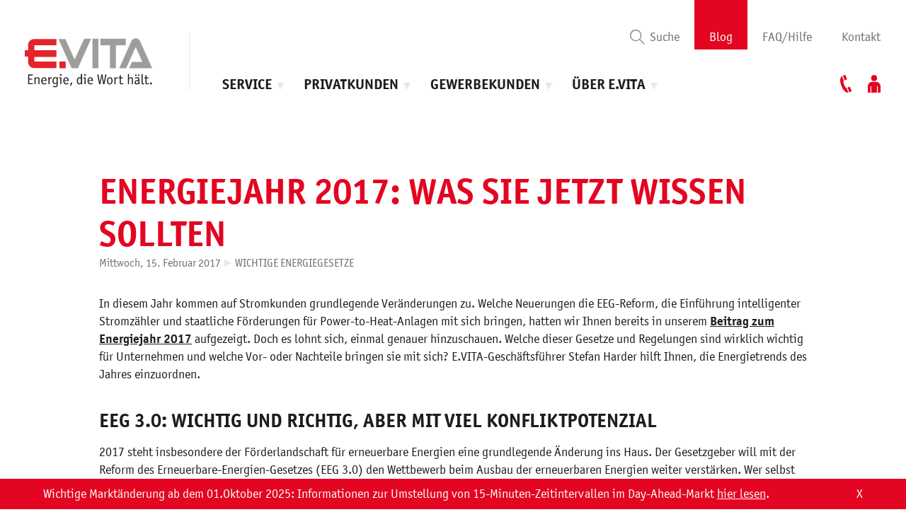

--- FILE ---
content_type: text/html; charset=utf-8
request_url: https://www.evita-energie.de/blog/energiejahr-2017-was-sie-jetzt-wissen-sollten.php
body_size: 38902
content:
<!DOCTYPE html>
<html lang="de" class="pagestatus-init no-js no-weditor scrolled-top page_var0 object-blogpost project-de subdir-blog navId-466843466843 pagezone-gate"><head><title>Energiejahr 2017: Was Sie jetzt wissen sollten</title><!--
      Diese Seite wurde mit Weblication® CMS erstellt.
      Weblication® ist ein Produkt der Scholl Communications AG in 77694 Kehl.
      Weitere Informationen finden Sie unter https://www.weblication.de bzw. https://scholl.de.
    --><meta name="Description" content="Das Jahr 2017 beschert Stromkunden viele Änderungen. E.VITA erklärt, was sie für Unternehmen bedeuten.         "/><meta name="Keywords" content="EEG, EEG 2017, EEG 3.0, energieeffizienz, energiegesetze, energiemarkt, energiewende, gesetz zur digitalisierung der energiewende, mieterstrom, netzentgelte, power-to-heat, prosumer, sektorkopplung, smart grid, smart meter, smart-meter-rollout"/><meta name="Robots" content="index, noodp"/><meta charset="UTF-8" /><meta name="viewport" content="width=device-width, initial-scale=1"/><meta name="Generator" content="Weblication® CMS"/><!--[if IE]><meta http-equiv="x-ua-compatible" content="IE=edge" /><![endif]--><meta name="format-detection" content="telephone=no"/><meta name="geo.region" content="DE-BW"/><meta name="geo.placename" content="Zettachring 2, 70567 Stuttgart, Deutschland"/><meta name="geo.position" content="48.70938;9.16992"/><meta name="twitter:card" content="summary"/><meta name="twitter:site" content="@evita_energie"/><meta name="twitter:title" content="Energiejahr 2017: Was Sie jetzt wissen sollten"/><meta name="twitter:description" content="Das Jahr 2017 beschert Stromkunden viele Änderungen. E.VITA erklärt, was sie für Unternehmen bedeuten.         "/><meta property="og:title" content="Energiejahr 2017: Was Sie jetzt wissen sollten"/><meta property="og:description" content="Das Jahr 2017 beschert Stromkunden viele Änderungen. E.VITA erklärt, was sie für Unternehmen bedeuten.         "/><meta property="og:image" content="https://www.evita-energie.de/wAssets/img/ogimage/evita-fb-standard.png"/><meta property="og:image:width" content="1800"/><meta property="og:image:height" content="1200"/><meta property="og:url" content="https://www.evita-energie.de/de/blog/energiejahr-2017-was-sie-jetzt-wissen-sollten.php"/><meta property="og:site_name" content="E.VITA Energie"/><meta property="fb:app_id" content="144189039351000"/><meta property="og:type" content="website"/><link rel="apple-touch-icon" sizes="180x180" href="/apple-touch-icon.png"/><link rel="icon" type="image/png" sizes="32x32" href="/favicon-32x32.png"/><link rel="icon" type="image/png" sizes="16x16" href="/favicon-16x16.png"/><link rel="manifest" href="/manifest.json"/><link rel="mask-icon" href="/safari-pinned-tab.svg" color="#e40522"/><meta name="theme-color" content="#ffffff"/><link rel="canonical" href="https://www.evita-energie.de/de/blog/energiejahr-2017-was-sie-jetzt-wissen-sollten.php"/><script>window.dataLayer = window.dataLayer || []; </script><script>if(typeof wUiTmp == 'undefined'){wUiTmp = {};}wUiTmp['wGlobalProjectPath'] = '/wGlobal'; </script><style>
      @font-face{font-family:"OfficinaSansITC";font-display:swap;src:url("/wGlobal/wGlobal/layout/webfonts/fonts.com/Fonts/e4f88d1f-2f5e-49a0-9361-9fcdc5bfc795.eot?#iefix");src:url("/wGlobal/wGlobal/layout/webfonts/fonts.com/Fonts/e4f88d1f-2f5e-49a0-9361-9fcdc5bfc795.eot?#iefix") format("eot"),url("/wGlobal/wGlobal/layout/webfonts/fonts.com/Fonts/7d11886e-59e1-4ecc-a1ec-52ab827a48e3.woff2") format("woff2"),url("/wGlobal/wGlobal/layout/webfonts/fonts.com/Fonts/60567f88-1ef5-4f2c-9951-3ce3845f9967.woff") format("woff"),url("/wGlobal/wGlobal/layout/webfonts/fonts.com/Fonts/ec8c3086-5408-4f25-97d0-f1f4c7014668.ttf") format("truetype"),url("/wGlobal/wGlobal/layout/webfonts/fonts.com/Fonts/d29fed54-ae01-49ef-94e2-3e3fb9df3f70.svg#d29fed54-ae01-49ef-94e2-3e3fb9df3f70") format("svg");font-weight: normal;font-style: normal;}
      @font-face{font-family:"OfficinaSansITC";font-display:swap;src:url("/wGlobal/wGlobal/layout/webfonts/fonts.com/Fonts/2cc84b16-2765-45df-82db-1d8c63b97ea4.eot?#iefix");src:url("/wGlobal/wGlobal/layout/webfonts/fonts.com/Fonts/2cc84b16-2765-45df-82db-1d8c63b97ea4.eot?#iefix") format("eot"),url("/wGlobal/wGlobal/layout/webfonts/fonts.com/Fonts/f95b2536-b75b-4129-b4a3-c85f76eb0735.woff2") format("woff2"),url("/wGlobal/wGlobal/layout/webfonts/fonts.com/Fonts/7895df1c-c1ad-4189-91fa-0c041359c821.woff") format("woff"),url("/wGlobal/wGlobal/layout/webfonts/fonts.com/Fonts/153b7835-57ac-4a79-8632-6c639baa03f5.ttf") format("truetype"),url("/wGlobal/wGlobal/layout/webfonts/fonts.com/Fonts/c34f183d-16cc-4f0f-98a5-e5b65d508953.svg#c34f183d-16cc-4f0f-98a5-e5b65d508953") format("svg");font-weight: normal;font-style: italic;}
      @font-face{font-family:"OfficinaSansITC";font-display:swap;src:url("/wGlobal/wGlobal/layout/webfonts/fonts.com/Fonts/2f0ec777-1dee-443a-8545-9f7f99463c7c.eot?#iefix");src:url("/wGlobal/wGlobal/layout/webfonts/fonts.com/Fonts/2f0ec777-1dee-443a-8545-9f7f99463c7c.eot?#iefix") format("eot"),url("/wGlobal/wGlobal/layout/webfonts/fonts.com/Fonts/4c974bce-c42a-4b12-a377-e28bb0ec34de.woff2") format("woff2"),url("/wGlobal/wGlobal/layout/webfonts/fonts.com/Fonts/de07363b-ce31-46ce-aea6-f035147ac203.woff") format("woff"),url("/wGlobal/wGlobal/layout/webfonts/fonts.com/Fonts/c2aa6294-4649-4459-8985-3ea6c56ca7a9.ttf") format("truetype"),url("/wGlobal/wGlobal/layout/webfonts/fonts.com/Fonts/d6cda294-df79-4dd0-9a04-87653b44cb98.svg#d6cda294-df79-4dd0-9a04-87653b44cb98") format("svg");font-weight: bold;font-style: normal;}
      @font-face{font-family:"OfficinaSansITC";font-display:swap;src:url("/wGlobal/wGlobal/layout/webfonts/fonts.com/Fonts/b5399915-c272-40f7-922b-ee6a5f1d4625.eot?#iefix");src:url("/wGlobal/wGlobal/layout/webfonts/fonts.com/Fonts/b5399915-c272-40f7-922b-ee6a5f1d4625.eot?#iefix") format("eot"),url("/wGlobal/wGlobal/layout/webfonts/fonts.com/Fonts/be06987b-f0f4-443a-a993-59a44a710a35.woff2") format("woff2"),url("/wGlobal/wGlobal/layout/webfonts/fonts.com/Fonts/5fdd14e5-fac8-4171-9990-b5ca3637553f.woff") format("woff"),url("/wGlobal/wGlobal/layout/webfonts/fonts.com/Fonts/7fef6950-b95f-4ce7-b941-9b9b69506af8.ttf") format("truetype"),url("/wGlobal/wGlobal/layout/webfonts/fonts.com/Fonts/2e93c863-1aea-4a13-916f-bcea55b879fc.svg#2e93c863-1aea-4a13-916f-bcea55b879fc") format("svg");font-weight: bold;font-style: italic;}
    </style><script>document.documentElement.className = document.documentElement.className.replace('no-js', 'js');wNavidStandard='466843466843';wProjectPath='/de'; </script><!--WNEOUC:<link rel="stylesheet" href="/wGlobal/wGlobal/layout/styles/optimized/design_72ece4b52cc0429e4b6397dc22461cba.css?1757909739"/>:WNEOUC--><!--WEOUCO--><style>
@media only screen and (min-width: 1200px){}@media only screen and (max-width: 1199px){}@media only screen and (min-width: 992px){}@media only screen and (max-width: 991px){}@media only screen and (min-width: 769px){}@media only screen and (max-width: 768px){}@media only screen and (min-width: 640px){}@media only screen and (max-width: 639px){}@media only screen and (min-width: 480px){}@media only screen and (max-width: 479px){}:root{--baseColorPrimary1:#e30521;--baseColorPrimary2:#1d1d1c;--baseColorSecondary1:#de178a;--baseColorSecondary2:#707070;--baseColorSecondary3:#e7e7e7;--baseColorSecondary4:#38baff;--baseColorBlank:transparent;--baseColorWhite:#FFFFFF;--baseColorLightest:#F6F6F6;--baseColorLighter:#EEEEEE;--baseColorLight:var(--baseColorSecondary3);--baseColorSemi:#d2d2d2;--baseColorDark:var(--baseColorSecondary2);--baseColorDarker:#606060;--baseColorDarkest:#444444;--baseColorBlack:#000000;--baseColorOk:#22AE38;--baseColorCancel:#FB0008;--baseColorError:#FB0008;--baseColorWarning:#FFCF6C;--baseColorInfo:#FFF69D;--backgroundColorBlank:var(--baseColorBlank);--backgroundColorWhite:var(--baseColorWhite);--backgroundColorBlack:var(--baseColorDarkest);--backgroundColorLight1:var(--baseColorSecondary3);--backgroundColorLight2:var(--baseColorSecondary3);--backgroundColorLight3:var(--baseColorSecondary3);--backgroundColorDark1:var(--baseColorDarkest);--backgroundColorDark2:var(--baseColorPrimary1);--backgroundColorDark3:var(--baseColorPrimary2);--backgroundColorError:var(--baseColorError);--fontColorDefault:#1d1d1c;--fontColorSub:var(--baseColorSecondary2);--fontColorWeak:var(--baseColorSecondary2);--fontColorNotAvailable:rgba(0,0,0,0.2);--fontColorStrong:#000000;--fontColorConclusion:rgba(0,0,0,0.5);--fontColorAdditional:rgba(0,0,0,0.5);--fontColorHeadline1:var(--baseColorPrimary1);--fontColorHeadline2:var(--fontColorDefault);--fontColorHeadline3:var(--fontColorDefault);--fontColorHeadline4:var(--fontColorDefault);--fontColorHeadline5:var(--fontColorDefault);--fontColorHeadline6:var(--fontColorDefault);--fontColorLink:var(--fontColorDefault);--fontColorLinkHover:#e30521;--fontColorLinkActive:#e30521;--fontColorEntryTitle:var(--fontColorDefault);--fontColorEntrySubline:var(--baseColorSecondary2);--fontColorEntryDate:var(--baseColorSecondary2);--fontColorEntryDescription:var(--fontColorDefault);--fontColorError:var(--baseColorWhite);--fontColorInverseDefault:#FFFFFF;--fontColorInverseSub:rgba(255,255,255,0.5);--fontColorInverseWeak:rgba(255,255,255,0.5);--fontColorInverseStrong:#FFFFFF;--fontColorInverseConclusion:rgba(255,255,255,0.5);--fontColorInverseAdditional:rgba(255,255,255,0.7);--fontColorInverseHeadline1:#FFFFFF;--fontColorInverseHeadline2:#FFFFFF;--fontColorInverseHeadline3:#FFFFFF;--fontColorInverseHeadline4:#FFFFFF;--fontColorInverseHeadline5:#FFFFFF;--fontColorInverseHeadline6:#FFFFFF;--fontColorInverseLink:var(--baseColorWhite);--fontColorInverseLinkHover:rgba(255,255,255,0.9);--fontColorInverseLinkActive:#FFFFFF;--fontColorInverseEntryTitle:#FFFFFF;--fontColorInverseEntryDate:rgba(255,255,255,0.5);--fontColorInverseEntryDescription:rgba(255,255,255,0.75);--borderColorDefault:#e7e7e7;--borderColorLight:#F6F6F6;--borderColorDark:#444444;--borderColorLines:#e7e7e7;--borderColorInput:#e7e7e7;--borderColorInputFocus:#d2d2d2;--backgroundColorButton:var(--baseColorLight);--backgroundColorButtonHover:var(--baseColorSemi);--backgroundColorButtonActive:var(--baseColorSemi);--backgroundColorInverseButton:var(--baseColorWhite);--backgroundColorInverseButtonHover:var(--baseColorWhite);--backgroundColorInverseButtonActive:var(--baseColorWhite);--backgroundColorImportantButton:var(--baseColorPrimary1);--backgroundColorImportantButtonHover:#ff0020;--backgroundColorImportantButtonActive:#ff0020;--borderColorButton:var(--backgroundColorButton);--borderColorButtonHover:var(--backgroundColorButtonHover);--borderColorButtonActive:var(--backgroundColorButtonActive);--borderColorInverseButton:var(--backgroundColorInverseButton);--borderColorInverseButtonHover:var(--backgroundColorInverseButtonHover);--borderColorInverseButtonActive:var(--backgroundColorInverseButtonActive);--borderColorImportantButton:var(--backgroundColorImportantButton);--borderColorImportantButtonHover:var(--backgroundColorImportantButtonHover);--borderColorImportantButtonActive:var(--backgroundColorImportantButtonActive);--fontColorButton:var(--fontColorDefault);--fontColorButtonHover:var(--fontColorDefault);--fontColorButtonActive:var(--fontColorDefault);--fontColorInverseButton:var(--fontColorDefault);--fontColorInverseButtonHover:var(--fontColorDefault);--fontColorInverseButtonActive:var(--fontColorDefault);--fontColorImportantButton:var(--fontColorInverseDefault);--fontColorImportantButtonHover:var(--fontColorInverseDefault);--fontColorImportantButtonActive:var(--fontColorInverseDefault);--backgroundColorInputs:var(--baseColorLight);--backgroundColorInputsTransparent:var(--backgroundColorBlank);--backgroundColorTable:var(--backgroundColorBlank);--borderColorTable:var(--borderColorDefault);--colorLinkIcon:var(--fontColorDefault);--colorLinkIconInverse:var(--fontColorInverseDefault);--fontColorFunctions:var(--baseColorSemi);--fontColorFunctionsActive:var(--baseColorDark);--backgroundColorFunctions:var(--backgroundColorBlank);--backgroundColorFunctionsActive:var(--backgroundColorBlank)}@media only screen and (min-width: 769px){}@media only screen and (min-width: 769px){}html.ios .wLightbox .wLightboxOuter .wLightboxInner{overflow:auto;-webkit-overflow-scrolling:touch}@media only screen and (min-width: 769px){}@media only screen and (min-width: 769px){}@media only screen and (min-width: 769px){}@media only screen and (min-width: 769px){}@media only screen and (min-width: ){}html{height:101%;font-size:16px}html.navmenu-open{overflow:hidden}@media only screen and (min-width: 640px){html{font-size:16px}}@media only screen and (min-width: 769px){html{font-size:18px}}body{margin:0;padding:0;font-family:'OfficinaSansITC', Arial, Sans-serif;font-size:1rem;line-height:139%;color:#1d1d1c;background:#FFFFFF;-webkit-tap-highlight-color:transparent}#skiplinks{}#skiplinks .skiplink{display:block;position:fixed;left:-9999px;width:100vw;background-color:#f0f0f0;color:#000000;z-index:10000;text-align:center}#skiplinks .skiplink:focus{left:0}#blockPage{}#blockHeader{width:100%;padding:0 0 0 0;position:relative;z-index:101}#blockHeader #blockHeaderMain{height:69px;max-width:1470px;margin:0 auto}#blockHeader #blockHeaderMain #blockHeaderMainInner{position:relative;margin:0 auto;background:#FFFFFF;height:100%}#blockHeader #blockHeaderMain #logo{position:absolute;z-index:2;margin:1.4rem 0 0 1.4rem}#blockHeader #blockHeaderMain #logo > img, #blockHeader #blockHeaderMain #logo > svg{height:30px;width:auto;display:block}#blockHeader #blockHeaderMain #logo .logoImgFull{display:none}#blockHeader #blockHeaderMain #searchBox{position:absolute}#blockHeader #blockHeaderMain #searchBox .searchBoxContainer{display:block;position:relative;height:32px;width:32px}#blockHeader #blockHeaderMain #searchBox .searchBoxContainer .searchBoxLabel{display:block}#blockHeader #blockHeaderMain #searchBox .searchBoxContainer .searchBoxLabel > label{font-size:0;display:block}#blockHeader #blockHeaderMain #searchBox .searchBoxContainer .searchBoxLabel > label:before{content:'';pointer-events:none;position:absolute;top:6px;left:7px;width:12px;height:12px;border:solid 2px #1d1d1c;border-radius:50%;z-index:11}#blockHeader #blockHeaderMain #searchBox .searchBoxContainer .searchBoxLabel > label:after{content:'';pointer-events:none;position:absolute;top:5px;left:5px;width:9px;height:2px;background-color:#1d1d1c;transform:rotate(54deg);margin-top:14px;margin-left:9px;z-index:11}#blockHeader #blockHeaderMain #searchBox .searchBoxContainer .searchBoxElement{}#blockHeader #blockHeaderMain #searchBox .searchBoxContainer .searchBoxElement .searchTerm{position:absolute;cursor:pointer;z-index:10;top:2px;right:0;width:32px;height:28px;line-height:26px;margin:0;padding:0 4px;opacity:0;border:solid 1px #e7e7e7;transition:all 0.3s linear}#blockHeader #blockHeaderMain #searchBox .searchBoxContainer .searchBoxElement .searchTerm:focus{width:120px;right:32px;opacity:1}#blockHeader #blockHeaderMain #searchBox .searchBoxContainer .searchBoxElement #searchSuggestOuter{position:absolute;top:29px;right:32px;z-index:20;background-color:#FFFFFF;color:#1d1d1c;border:solid 1px #e7e7e7}#blockHeader #blockHeaderMain #searchBox .searchBoxContainer .searchBoxElement #searchSuggestOuter .searchSuggestEntry{padding:2px 6px;cursor:pointer}#blockHeader #blockHeaderMain #searchBox .searchBoxContainer .searchBoxElement #searchSuggestOuter .searchSuggestEntry:first-child{padding:4px 6px 2px 6px}#blockHeader #blockHeaderMain #searchBox .searchBoxContainer .searchBoxElement #searchSuggestOuter .searchSuggestEntry:last-child{padding:2px 6px 4px 6px}#blockHeader #blockHeaderMain #searchBox .searchBoxContainer .searchBoxElement #searchSuggestOuter .searchSuggestEntry:hover{background-color:#e7e7e7}#blockHeader #blockHeaderMain #searchBox .searchBoxContainer #searchSubmit{display:none}#blockHeader #blockHeaderMain #searchBox{display:none;position:absolute;top:8px;right:58px}#blockHeader #blockHeaderMain #navigationMeta{display:none}#blockHeader #blockHeaderMain #navigationPageZone{display:none}@media only screen and (max-width: 759px){#blockHeader #blockHeaderMain{}#blockHeader #blockHeaderMain #navigationMain{width:100%;position:relative}#blockHeader #blockHeaderMain #navigationMain ul{list-style-type:none;margin:0;padding:0}#blockHeader #blockHeaderMain #navigationMain li{position:relative;display:block;margin:0;padding:0}#blockHeader #blockHeaderMain #navigationMain li > a{display:block;text-decoration:none;text-align:left}#blockHeader #blockHeaderMain #navigationMain > nav{display:block;position:absolute;top:0;margin-bottom:1rem;width:100%;height:0;overflow:auto;transform:rotateX(90deg);transform-origin:0 0;background-color:#FFFFFF}#blockHeader #blockHeaderMain #navigationMain > nav > ul{margin:0 1.4rem 0 1.4rem;opacity:0}#blockHeader #blockHeaderMain #navigationMain > nav li{}#blockHeader #blockHeaderMain #navigationMain > nav li > ul{display:none}#blockHeader #blockHeaderMain #navigationMain > nav li.selected, #blockHeader #blockHeaderMain #navigationMain > nav li.descendantSelected{}#blockHeader #blockHeaderMain #navigationMain > nav li.selected > ul, #blockHeader #blockHeaderMain #navigationMain > nav li.descendantSelected > ul{display:block}.navmenu-open #blockHeader #blockHeaderMain #navigationMain > nav{display:block;height:600px;height:calc(100vh - 69px);transform:rotateX(0deg);transition:transform 0.3s ease-in-out;padding:50px 0 0 0}.navmenu-open #blockHeader #blockHeaderMain #navigationMain > nav > ul{margin:0.5rem 1.5rem 0 1.071rem;opacity:1;transition:all 0.3s 0.1s ease-in-out}.navmenu-open #blockHeader #blockHeaderMain #navigationMain > nav:before{content:'';position:absolute;top:0;left:15px;height:1px;background-color:#e7e7e7;width:calc(100% - 30px)}#blockHeader #blockHeaderMain #navigationMain > nav > ul{position:relative}#blockHeader #blockHeaderMain #navigationMain > nav > ul > li{margin-bottom:2.5rem}#blockHeader #blockHeaderMain #navigationMain > nav > ul > li > a{display:inline-block;font-size:1.143rem;color:#707070;background-color:transparent;padding:28px 10px 10px 10px}#blockHeader #blockHeaderMain #navigationMain > nav > ul > li > a:hover{color:#707070;background-color:transparent}#blockHeader #blockHeaderMain #navigationMain > nav > ul > li > a:active{color:#1d1d1c;background-color:transparent}#blockHeader #blockHeaderMain #navigationMain > nav > ul > li.selected, #blockHeader #blockHeaderMain #navigationMain > nav > ul > li.descendantSelected{}#blockHeader #blockHeaderMain #navigationMain > nav > ul > li.selected > a, #blockHeader #blockHeaderMain #navigationMain > nav > ul > li.descendantSelected > a{color:#FFFFFF;background-color:#e30521}#blockHeader #blockHeaderMain #navigationMain > nav > ul > li span.navpointToggler{position:absolute;cursor:pointer;right:0;top:0}#blockHeader #blockHeaderMain #navigationMain > nav > ul > li span.navpointToggler:before{content:'';display:inline-block;width:0;height:0;padding:0;border-left:5px solid transparent;border-right:5px solid transparent;border-top:10px solid #e7e7e7}#blockHeader #blockHeaderMain #navigationMain > nav > ul > li > span.navpointToggler{display:none !important}#blockHeader #blockHeaderMain #navigationMain > nav > ul > li > ul{display:block !important;padding-top:0.5rem}#blockHeader #blockHeaderMain #navigationMain > nav > ul > li > ul > li{}#blockHeader #blockHeaderMain #navigationMain > nav > ul > li > ul > li > a{font-size:1.143rem;color:#1d1d1c;background-color:transparent;padding:0.5rem 3rem 0.5rem 0;text-transform:uppercase;font-weight:bold;margin-left:10px}#blockHeader #blockHeaderMain #navigationMain > nav > ul > li > ul > li > a:hover{color:#1d1d1c;background-color:transparent}#blockHeader #blockHeaderMain #navigationMain > nav > ul > li > ul > li > a:active{color:#1d1d1c;background-color:transparent}#blockHeader #blockHeaderMain #navigationMain > nav > ul > li > ul > li.selected, #blockHeader #blockHeaderMain #navigationMain > nav > ul > li > ul > li.descendantSelected{}#blockHeader #blockHeaderMain #navigationMain > nav > ul > li > ul > li.selected > a, #blockHeader #blockHeaderMain #navigationMain > nav > ul > li > ul > li.descendantSelected > a{color:#e30521;background-color:transparent}#blockHeader #blockHeaderMain #navigationMain > nav > ul > li > ul > li.selected span.navpointToggler, #blockHeader #blockHeaderMain #navigationMain > nav > ul > li > ul > li.descendantSelected span.navpointToggler{}#blockHeader #blockHeaderMain #navigationMain > nav > ul > li > ul > li.selected span.navpointToggler:before, #blockHeader #blockHeaderMain #navigationMain > nav > ul > li > ul > li.descendantSelected span.navpointToggler:before{border-top-color:#e30521}#blockHeader #blockHeaderMain #navigationMain > nav > ul > li > ul > li.selected > ul, #blockHeader #blockHeaderMain #navigationMain > nav > ul > li > ul > li.descendantSelected > ul{border-color:#e30521}#blockHeader #blockHeaderMain #navigationMain > nav > ul > li > ul > li span.navpointToggler{width:1.4rem;height:1.4rem;padding:0.5rem}#blockHeader #blockHeaderMain #navigationMain > nav > ul > li > ul > li > ul{border-top:2px solid #e7e7e7;margin-left:10px}#blockHeader #blockHeaderMain #navigationMain > nav > ul > li > ul > li > ul > li{}#blockHeader #blockHeaderMain #navigationMain > nav > ul > li > ul > li > ul > li > a{font-size:1rem;color:#1d1d1c;padding:1rem 3rem 1rem 3.5rem;border-top:1px solid #e7e7e7}#blockHeader #blockHeaderMain #navigationMain > nav > ul > li > ul > li > ul > li > a:hover{color:#1d1d1c;background-color:transparent}#blockHeader #blockHeaderMain #navigationMain > nav > ul > li > ul > li > ul > li > a:active{color:#1d1d1c;background-color:transparent}#blockHeader #blockHeaderMain #navigationMain > nav > ul > li > ul > li > ul > li:first-child{}#blockHeader #blockHeaderMain #navigationMain > nav > ul > li > ul > li > ul > li:first-child > a{border-top:0}#blockHeader #blockHeaderMain #navigationMain > nav > ul > li > ul > li > ul > li.selected, #blockHeader #blockHeaderMain #navigationMain > nav > ul > li > ul > li > ul > li.descendantSelected{}#blockHeader #blockHeaderMain #navigationMain > nav > ul > li > ul > li > ul > li.selected > a, #blockHeader #blockHeaderMain #navigationMain > nav > ul > li > ul > li > ul > li.descendantSelected > a{color:#e30521;background-color:transparent}#blockHeader #blockHeaderMain #navigationMain > nav > ul > li > ul > li > ul > li span.navpointToggler{width:1.2rem;height:1.2rem;padding:1rem}#blockHeader #blockHeaderMain #navigationMain > nav > ul > li > ul > li > ul > li > ul{}#blockHeader #blockHeaderMain #navigationMain > nav > ul > li > ul > li > ul > li > ul > li{}#blockHeader #blockHeaderMain #navigationMain > nav > ul > li > ul > li > ul > li > ul > li > a{font-size:1rem;color:#1d1d1c;padding:0.5rem 3rem 0.5rem 4rem;margin-left:10px}#blockHeader #blockHeaderMain #navigationMain > nav > ul > li > ul > li > ul > li > ul > li > a:hover{color:#1d1d1c;background-color:transparent}#blockHeader #blockHeaderMain #navigationMain > nav > ul > li > ul > li > ul > li > ul > li > a:active{color:#1d1d1c;background-color:transparent}#blockHeader #blockHeaderMain #navigationMain > nav > ul > li > ul > li > ul > li > ul > li.selected, #blockHeader #blockHeaderMain #navigationMain > nav > ul > li > ul > li > ul > li > ul > li.descendantSelected{}#blockHeader #blockHeaderMain #navigationMain > nav > ul > li > ul > li > ul > li > ul > li.selected > a, #blockHeader #blockHeaderMain #navigationMain > nav > ul > li > ul > li > ul > li > ul > li.descendantSelected > a{color:#1d1d1c;background-color:transparent}#blockHeader #blockHeaderMain #navigationMain > nav > ul > li > ul > li > ul > li > ul > li span.navpointToggler{width:1.2rem;height:1.2rem;padding:1rem}#blockHeader #blockHeaderMain #navigationMain > nav #navigationMainMobileSearchIconOuter{position:absolute;top:25px;left:calc(1.071rem + 10px - 7px)}#blockHeader #blockHeaderMain #navigationMain > nav #navigationMainMobileSearchIconOuter > a{text-decoration:none;color:#707070;font-size:1.143rem;display:block;padding:5px 7px}#blockHeader #blockHeaderMain #navigationMain > nav #navigationMainMobileSearchIconOuter > a:before{content:'';display:inline-block;background:url("[data-uri]") no-repeat center center;width:21px;height:21px;vertical-align:text-top}#blockHeader #blockHeaderMain #navigationMain > nav #navigationMainMobileSearchFormOuter{height:0;opacity:0;transition:all 0.2s ease-in-out}#blockHeader #blockHeaderMain #navigationMain > nav #navigationMainMobileSearchFormOuter.searchFormIsVisible{height:auto;opacity:1;transition:all 0.2s ease-in-out}#blockHeader #blockHeaderMain #navigationMain > nav #navigationMainMobileSearchFormOuter .elementForm{margin:1.5rem 1.5rem 1.5rem 1.071rem;padding:10px;background-color:#e7e7e7}#blockHeader #blockHeaderMain #navigationMain > nav #navigationMainMobileTopIconsOuter{position:absolute;top:25px;right:calc(1.5rem - 6px)}#blockHeader #blockHeaderMain #navigationMain > nav #navigationMainMobileTopIconsOuter .navigationMainMobileTopIcons{display:inline-block}#blockHeader #blockHeaderMain #navigationMain > nav #navigationMainMobileTopIconsOuter .navigationMainMobileTopIcons > a{display:block;padding:5px 7px}#blockHeader #blockHeaderMain #navigationMain > nav #navigationMainMobileTopIconsOuter .navigationMainMobileTopIcons > a > span{display:none}#blockHeader #blockHeaderMain #navigationMain > nav #navigationMainMobileTopIconsOuter #navigationMainMobileTopIconsPhone{}#blockHeader #blockHeaderMain #navigationMain > nav #navigationMainMobileTopIconsOuter #navigationMainMobileTopIconsPhone > a{}#blockHeader #blockHeaderMain #navigationMain > nav #navigationMainMobileTopIconsOuter #navigationMainMobileTopIconsPhone > a:before{content:'';display:inline-block;background:url("[data-uri]") no-repeat center center;width:21px;height:21px;vertical-align:sub}#blockHeader #blockHeaderMain #navigationMain > nav #navigationMainMobileTopIconsOuter #navigationMainMobileTopIconsMyEvita{}#blockHeader #blockHeaderMain #navigationMain > nav #navigationMainMobileTopIconsOuter #navigationMainMobileTopIconsMyEvita > a{}#blockHeader #blockHeaderMain #navigationMain > nav #navigationMainMobileTopIconsOuter #navigationMainMobileTopIconsMyEvita > a:before{content:'';display:inline-block;background:url("[data-uri]") no-repeat center center;width:21px;height:21px;vertical-align:sub}#blockHeader #blockHeaderMain #navigationMain > nav #navigationMainMobileFooterMeta{padding:1rem 1.5rem 1rem 1.071rem;margin-bottom:0;background-color:#e7e7e7}#blockHeader #blockHeaderMain #navigationMain > nav #navigationMainMobileFooterMeta ul{margin-left:10px}#blockHeader #blockHeaderMain #navigationMain > nav #navigationMainMobileFooterMeta ul li{}#blockHeader #blockHeaderMain #navigationMain > nav #navigationMainMobileFooterMeta ul li a{color:#707070;font-size:1.143rem;padding:0.5rem 3rem 0.5rem 0}#blockHeader #blockHeaderMain #navigationMain .navLevelEmbed{display:none}#blockHeader #blockHeaderMain #navigationMain #navigationMainToggler{display:block;position:absolute;top:0;right:0;margin:0 0 0 0;cursor:pointer;width:32px;height:32px}#blockHeader #blockHeaderMain #navigationMain #navigationMainToggler > div:first-child{position:absolute;right:0;padding:7px 35px 7px 16px;color:#1d1d1c;text-decoration:none;font-size:1.143rem;text-transform:uppercase}#blockHeader #blockHeaderMain #navigationMain #navigationMainToggler > div:last-child{position:relative;width:32px;height:32px}#blockHeader #blockHeaderMain #navigationMain #navigationMainToggler > div:last-child:before{content:'';position:absolute;width:23px;height:7px;margin:10px 0 0 3px;border-top:solid 2px #1d1d1c;border-bottom:solid 2px #1d1d1c;transition:all 0.3s linear, border-color 0.3s 0.3s linear}#blockHeader #blockHeaderMain #navigationMain #navigationMainToggler > div:last-child:after{content:'';position:absolute;width:23px;height:12px;margin:10px 0 0 3px;border-bottom:solid 2px #1d1d1c;transition:all 0.3s linear}#blockHeader #blockHeaderMain #navigationMain #navigationMainToggler.open > div:last-child:before{transform:rotate(45deg);transform-origin:5px 3px;border-bottom-color:transparent;transition:all 0.3s linear, border-color 0.1s linear}#blockHeader #blockHeaderMain #navigationMain #navigationMainToggler.open > div:last-child:after{transform:rotate(-45deg);transform-origin:5px 10px}#blockHeader #blockHeaderMain #navigationMain{}#blockHeader #blockHeaderMain #navigationMain #navigationMainToggler{top:1.4rem;right:1.4rem;right:calc(1.4rem - 7px)}#blockHeader #blockHeaderMain #navigationMain > nav{margin-top:69px}}@media print and (max-width: 759px){#blockHeader #blockHeaderMain #navigationMain{display:none}}@media only screen and (min-width: 760px){#blockHeader #blockHeaderMain{}#blockHeader #blockHeaderMain #navigationMain{left:200px;width:auto;width:calc(100% - 200px)}}@media only screen and (min-width: 1140px){#blockHeader #blockHeaderMain{}#blockHeader #blockHeaderMain #navigationMain{left:296px;width:calc(100% - 296px)}}@media only screen and (min-width: 760px){#blockHeader{}#blockHeader #blockHeaderMain{}#blockHeader #blockHeaderMain #navigationPageZone{background-color:transparent}#blockHeader #blockHeaderMain #navigationPageZone ul{list-style-type:none;margin:0;padding:0}#blockHeader #blockHeaderMain #navigationPageZone ul li{display:block;float:left;margin:0;padding:0}#blockHeader #blockHeaderMain #navigationPageZone ul li > a{display:block;font-size:16px;color:#707070;padding:22px 10px 2px 10px;text-decoration:none;-webkit-box-shadow:none;box-shadow:none}#blockHeader #blockHeaderMain #navigationPageZone ul li > a.navLevelSelected, #blockHeader #blockHeaderMain #navigationPageZone ul li > a:hover{background-color:#e30521;color:#ffffff}#blockHeader #blockHeaderMain #navigationPageZone ul li > a:active{background-color:#e30521;color:#ffffff}#blockHeader #blockHeaderMain #navigationPageZone{display:block;position:absolute;left:195px;top:-15px}#blockHeader #blockHeaderMain #navigationMainToggler{display:none}#blockHeader #blockHeaderMain #navigationMain{background-color:transparent}#blockHeader #blockHeaderMain #navigationMain ul{list-style-type:none;margin:0;padding:0}#blockHeader #blockHeaderMain #navigationMain > nav{}#blockHeader #blockHeaderMain #navigationMain > nav li{display:block;margin:0;padding:0}#blockHeader #blockHeaderMain #navigationMain > nav li > a{display:block;text-decoration:none;-webkit-box-shadow:none;box-shadow:none}#blockHeader #blockHeaderMain #navigationMain > nav li > span.navpointToggler{display:none}#blockHeader #blockHeaderMain #navigationMain > nav li > ul{display:none;position:absolute;z-index:80}#blockHeader #blockHeaderMain #navigationMain > nav li.footerOnly{display:none !important}#blockHeader #blockHeaderMain #navigationMain > nav li.hasMegaDropdown:hover > ul{display:none !important}#blockHeader #blockHeaderMain #navigationMain > nav > ul{height:59px}#blockHeader #blockHeaderMain #navigationMain > nav > ul > li{float:left}#blockHeader #blockHeaderMain #navigationMain > nav > ul > li > a{font-size:18px;color:#1d1d1c;background-color:transparent;margin:0rem 6px;padding:0;line-height:59px;font-weight:bold;text-transform:uppercase;position:relative}#blockHeader #blockHeaderMain #navigationMain > nav > ul > li > a:active{color:#e30521;background-color:transparent}#blockHeader #blockHeaderMain #navigationMain > nav > ul > li.childs{}#blockHeader #blockHeaderMain #navigationMain > nav > ul > li.childs > a{padding-right:12px;margin-right:5px}#blockHeader #blockHeaderMain #navigationMain > nav > ul > li.childs > a:after{content:'';display:block;position:absolute;right:0;top:50%;transform:translateY(-4px);width:0;height:0;border-left:5px solid transparent;border-right:5px solid transparent;border-top:10px solid #e7e7e7}html.pagezone-gate #blockHeader #blockHeaderMain #navigationMain > nav > ul > li{}html.pagezone-gate #blockHeader #blockHeaderMain #navigationMain > nav > ul > li > a{margin-right:10px}html.pagezone-gate #blockHeader #blockHeaderMain #navigationMain > nav > ul > li.childs{}html.pagezone-gate #blockHeader #blockHeaderMain #navigationMain > nav > ul > li.childs:after{transform:translate(-100%,-2px)}#blockHeader #blockHeaderMain #navigationMain > nav > ul > li:hover{}#blockHeader #blockHeaderMain #navigationMain > nav > ul > li:hover > a{color:#e30521;background-color:transparent}#blockHeader #blockHeaderMain #navigationMain > nav > ul > li:hover > a:after{border-top-color:#e30521}#blockHeader #blockHeaderMain #navigationMain > nav > ul > li.selected, #blockHeader #blockHeaderMain #navigationMain > nav > ul > li.descendantSelected{}#blockHeader #blockHeaderMain #navigationMain > nav > ul > li.selected > a, #blockHeader #blockHeaderMain #navigationMain > nav > ul > li.descendantSelected > a{color:#e30521;background-color:transparent}#blockHeader #blockHeaderMain #navigationMain > nav > ul > li ul{min-width:600px;width:100%;max-width:800px;background-color:#FFFFFF;border-style:solid;border-width:0;border-color:transparent;box-shadow:0px 2px 2px 2px rgba(0,0,0,0.05);padding:11px 40px 30px 40px;column-count:2;column-gap:40px;left:0}#blockHeader #blockHeaderMain #navigationMain > nav > ul > li ul:after{content:'';position:absolute;bottom:0;left:0;background-color:inherit;width:100%;height:32px}#blockHeader #blockHeaderMain #navigationMain > nav > ul > li ul > li{position:relative}#blockHeader #blockHeaderMain #navigationMain > nav > ul > li ul > li > a{font-size:18px;color:#1d1d1c;background-color:transparent;padding:16px 2px;border-bottom:1px solid #e7e7e7;display:inline-block;width:100%;position:relative}#blockHeader #blockHeaderMain #navigationMain > nav > ul > li ul > li > a:active{color:#e30521;background-color:transparent}#blockHeader #blockHeaderMain #navigationMain > nav > ul > li ul > li:hover{}#blockHeader #blockHeaderMain #navigationMain > nav > ul > li ul > li:hover > a{color:#e30521;background-color:transparent}#blockHeader #blockHeaderMain #navigationMain > nav > ul > li ul > li.selected, #blockHeader #blockHeaderMain #navigationMain > nav > ul > li ul > li.descendantSelected{}#blockHeader #blockHeaderMain #navigationMain > nav > ul > li ul > li.selected > a, #blockHeader #blockHeaderMain #navigationMain > nav > ul > li ul > li.descendantSelected > a{color:#e30521;background-color:transparent}#blockHeader #blockHeaderMain #navigationMain > nav > ul > li ul > li ul{top:-0;right:calc(-100% - 2 * 0px)}#blockHeader #blockHeaderMain #navigationMain > nav > ul > li ul > li ul > li{position:relative}#blockHeader #blockHeaderMain #navigationMain > nav > ul > li ul > li ul > li > a{font-size:16px;color:#1d1d1c;background-color:transparent;padding:8px 16px}#blockHeader #blockHeaderMain #navigationMain > nav > ul > li ul > li ul > li > a:active{color:#1d1d1c;background-color:transparent}#blockHeader #blockHeaderMain #navigationMain > nav > ul > li ul > li ul > li:hover{}#blockHeader #blockHeaderMain #navigationMain > nav > ul > li ul > li ul > li:hover > a{color:#1d1d1c;background-color:transparent}#blockHeader #blockHeaderMain #navigationMain > nav > ul > li ul > li ul > li.selected, #blockHeader #blockHeaderMain #navigationMain > nav > ul > li ul > li ul > li.descendantSelected{}#blockHeader #blockHeaderMain #navigationMain > nav > ul > li ul > li ul > li.selected > a, #blockHeader #blockHeaderMain #navigationMain > nav > ul > li ul > li ul > li.descendantSelected > a{color:#1d1d1c;background-color:transparent}#blockHeader #blockHeaderMain #navigationMain > nav > ul > li ul > li ul > li ul{top:-0;right:calc(-100% - 2 * 0px)}#blockHeader #blockHeaderMain #navigationMain > nav > ul > li ul > li ul > li:hover > ul{display:block}#blockHeader #blockHeaderMain #navigationMain > nav > ul > li ul > li ul > li.childs.open > .navpointToggler{display:block}#blockHeader #blockHeaderMain #navigationMain > nav > ul > li ul > li:hover > ul{display:block}#blockHeader #blockHeaderMain #navigationMain > nav > ul > li ul > li.childs.open > .navpointToggler{display:block}#blockHeader #blockHeaderMain #navigationMain > nav > ul > li ul.subleftside > li > ul{right:100%}#blockHeader #blockHeaderMain #navigationMain > nav > ul > li ul:before{pointer-events:none;content:'';position:absolute;z-index:1001;top:-2px;left:50%;width:0;height:2px;background:#e30521}#blockHeader #blockHeaderMain #navigationMain > nav > ul > li:hover > ul{display:block}#blockHeader #blockHeaderMain #navigationMain > nav > ul > li:hover > ul:before{transition:all 0.2s ease-in-out;left:0;width:100%}#blockHeader #blockHeaderMain #navigationMain .navpointToggler{position:absolute;display:block;right:0;top:9px;width:18px;height:24px;cursor:pointer}#blockHeader #blockHeaderMain #navigationMain .navpointToggler:before, #blockHeader #blockHeaderMain #navigationMain .navpointToggler:after{content:'';position:absolute;display:block;width:9px;height:1px;margin:9px 0 0 3px;background-color:#1d1d1c;transform:rotate(50deg)}#blockHeader #blockHeaderMain #navigationMain .navpointToggler:after{margin:15px 0 0 3px;transform:rotate(-50deg)}#blockHeader #blockHeaderMain #navigationMain .subleftside > li > .navpointToggler{right:auto;left:0}#blockHeader #blockHeaderMain #navigationMain .subleftside > li > .navpointToggler:before{transform:rotate(-50deg)}#blockHeader #blockHeaderMain #navigationMain .subleftside > li > .navpointToggler:after{transform:rotate(50deg)}#blockHeader #blockHeaderMain #navigationMain .navLevelEmbed{display:none;position:absolute;z-index:101;min-width:600px;width:100%;max-width:900px;max-height:calc(100vh - 107px - 36px);left:0;margin:0;padding:28px 40px 30px 40px;background-color:#FFFFFF;border-style:solid;border-width:0;border-color:transparent;box-shadow:0px 2px 2px 2px rgba(0,0,0,0.05);overflow:visible}#blockHeader #blockHeaderMain #navigationMain .navLevelEmbed:before{pointer-events:none;content:'';position:absolute;z-index:1001;top:-2px;left:50%;width:0;height:2px;background:#e30521}#blockHeader #blockHeaderMain #navigationMain .navLevelEmbed > .elementSection, #blockHeader #blockHeaderMain #navigationMain .navLevelEmbed > .elementSectionObjectNews, #blockHeader #blockHeaderMain #navigationMain .navLevelEmbed > .elementSectionObjectLocation, #blockHeader #blockHeaderMain #navigationMain .navLevelEmbed > .elementSectionObjectContactPerson, #blockHeader #blockHeaderMain #navigationMain .navLevelEmbed > .elementSectionObjectBlogpost{padding:0 !important;margin:0 !important;max-height:calc(100vh - 107px - 36px - 28px - 30px - 30px);overflow:hidden;overflow-y:auto}#blockHeader #blockHeaderMain #navigationMain > nav{}#blockHeader #blockHeaderMain #navigationMain > nav > ul{}#blockHeader #blockHeaderMain #navigationMain > nav > ul > li.hasMegaDropdown{}#blockHeader #blockHeaderMain #navigationMain > nav > ul > li.hasMegaDropdown:hover{}#blockHeader #blockHeaderMain #navigationMain > nav > ul > li.hasMegaDropdown:hover .navLevelEmbed{}#blockHeader #blockHeaderMain #navigationMain > nav > ul > li.hasMegaDropdown:hover .navLevelEmbed:before{transition:all 0.2s ease-in-out;left:0;width:100%}#blockHeader #blockHeaderMain #navigationMain{position:absolute;top:auto;bottom:0;right:0}#blockHeader #blockHeaderMain #navigationMain #navigationMainToggler{}#blockHeader #blockHeaderMain #navigationMain #navigationMainToggler > div:last-child{margin-top:3px}#blockHeader #blockHeaderMain #navigationMain > nav{}#blockHeader #blockHeaderMain #navigationMain > nav > ul{float:left}}@media only screen and (min-width: 1140px) and (min-width: 760px){#blockHeader #blockHeaderMain #navigationPageZone ul li > a{font-size:18px;padding:40px 21px 5px 21px}}@media only screen and (min-width: 1140px) and (min-width: 760px){#blockHeader #blockHeaderMain #navigationMain > nav > ul{height:70px}}@media only screen and (min-width: 1140px) and (min-width: 760px){#blockHeader #blockHeaderMain #navigationMain > nav > ul > li > a{font-size:21px;margin:0rem 18px;line-height:70px}}@media only screen and (min-width: 1140px) and (min-width: 760px){#blockHeader #blockHeaderMain #navigationMain > nav > ul > li.childs > a{padding-right:17px;margin-right:1px}#blockHeader #blockHeaderMain #navigationMain > nav > ul > li.childs > a:after{transform:translateY(-3px)}}@media only screen and (min-width: 1140px) and (min-width: 760px){#blockHeader #blockHeaderMain #navigationMain > nav > ul > li ul > li > a{font-size:21px;padding:18px 2px}}@media only screen and (min-width: 1140px) and (min-width: 760px){#blockHeader #blockHeaderMain #navigationMain > nav > ul > li ul > li ul > li > a{font-size:18px;padding:9px 18px}}@media only screen and (min-width: 1140px) and (min-width: 760px){#blockHeader #blockHeaderMain #navigationMain .navLevelEmbed{max-height:calc(100vh - 155px - 36px)}#blockHeader #blockHeaderMain #navigationMain .navLevelEmbed > .elementSection, #blockHeader #blockHeaderMain #navigationMain .navLevelEmbed > .elementSectionObjectNews, #blockHeader #blockHeaderMain #navigationMain .navLevelEmbed > .elementSectionObjectLocation, #blockHeader #blockHeaderMain #navigationMain .navLevelEmbed > .elementSectionObjectContactPerson, #blockHeader #blockHeaderMain #navigationMain .navLevelEmbed > .elementSectionObjectBlogpost{max-height:calc(100vh - 155px - 36px - 28px - 30px - 30px)}}@media only screen and (min-width: 760px){#blockHeader{}#blockHeader #blockHeaderMain{height:107px;padding:15px 0 0 0}#blockHeader #blockHeaderMain #logo{padding:13px 29px 10px 0;border-right:1px solid #e7e7e7;margin:2rem 0 0 2rem;margin-top:10.5px}#blockHeader #blockHeaderMain #logo > img, #blockHeader #blockHeaderMain #logo > svg{display:block;height:45px}#blockHeader #blockHeaderMain #searchBox{top:109.5px;right:0}#blockHeader #blockHeaderMain #navigationMeta{background-color:transparent}#blockHeader #blockHeaderMain #navigationMeta ul{list-style-type:none;margin:0;padding:0}#blockHeader #blockHeaderMain #navigationMeta ul li{display:block;float:left;margin:0;padding:0}#blockHeader #blockHeaderMain #navigationMeta ul li > a{display:block;font-size:1rem;color:#707070;text-decoration:none;-webkit-box-shadow:none;box-shadow:none}#blockHeader #blockHeaderMain #navigationMeta ul li.selected, #blockHeader #blockHeaderMain #navigationMeta ul li:hover{}#blockHeader #blockHeaderMain #navigationMeta ul li.selected > a, #blockHeader #blockHeaderMain #navigationMeta ul li:hover > a{background-color:#e30521;color:#ffffff}#blockHeader #blockHeaderMain #navigationMeta ul li.iconSearch{}#blockHeader #blockHeaderMain #navigationMeta ul li.iconSearch > a{}#blockHeader #blockHeaderMain #navigationMeta ul li.iconSearch > a:before{content:'';display:inline-block;background:url("[data-uri]") no-repeat center center;width:21px;height:21px;vertical-align:text-top}#blockHeader #blockHeaderMain #navigationMeta ul li.iconSearch.selected, #blockHeader #blockHeaderMain #navigationMeta ul li.iconSearch:hover{}#blockHeader #blockHeaderMain #navigationMeta ul li.iconSearch.selected > a, #blockHeader #blockHeaderMain #navigationMeta ul li.iconSearch:hover > a{}#blockHeader #blockHeaderMain #navigationMeta ul li.iconSearch.selected > a:before, #blockHeader #blockHeaderMain #navigationMeta ul li.iconSearch:hover > a:before{background-image:url("[data-uri]")}#blockHeader #blockHeaderMain #navigationMeta{display:block;position:absolute;right:2rem;right:calc(2rem - 21px + 84px);top:-15px}#blockHeader #blockHeaderMain #navigationMeta > ul{}#blockHeader #blockHeaderMain #navigationMeta > ul > li{display:none}#blockHeader #blockHeaderMain #navigationMeta > ul > li > a{padding:22px 9px 5px 9px}#blockHeader #blockHeaderMain #navigationMeta > ul > li.iconSearch{display:block}#blockHeader #blockHeaderMain #navigationMeta > ul > li.iconSearch > a{}#blockHeader #blockHeaderMain #navigationMeta > ul > li.iconSearch > a > span{display:none}#blockHeader #blockHeaderMain #navigationMeta > ul > li.iconSearch > a:before{margin-right:0;margin-top:1px}}@media only screen and (min-width: 1140px){#blockHeader{}#blockHeader #blockHeaderMain{height:155px;padding:15px 0 0 0}#blockHeader #blockHeaderMain #navigationPageZone{display:block;position:absolute;left:293px;top:-15px}#blockHeader #blockHeaderMain #blockHeaderMainInner{padding-left:35px;padding-right:35px}#blockHeader #blockHeaderMain #logo{padding:8px 51px 4px 0;margin:34.5px 0 0 0;margin-top:31px}#blockHeader #blockHeaderMain #logo .logoImg{display:none}#blockHeader #blockHeaderMain #logo .logoImgFull{display:block}#blockHeader #blockHeaderMain #logo > img, #blockHeader #blockHeaderMain #logo > svg{display:block;height:70px}#blockHeader #blockHeaderMain #searchBox{top:104px;right:0}#blockHeader #blockHeaderMain #navigationMeta{right:calc(2rem - 21px);top:-15px}#blockHeader #blockHeaderMain #navigationMeta > ul{}#blockHeader #blockHeaderMain #navigationMeta > ul > li{display:block}#blockHeader #blockHeaderMain #navigationMeta > ul > li > a{padding:40px 21px 5px 21px}#blockHeader #blockHeaderMain #navigationMeta > ul > li.iconSearch{display:block}#blockHeader #blockHeaderMain #navigationMeta > ul > li.iconSearch > a{}#blockHeader #blockHeaderMain #navigationMeta > ul > li.iconSearch > a > span{display:inline-block}#blockHeader #blockHeaderMain #navigationMeta > ul > li.iconSearch > a:before{margin-right:7px;margin-top:0}}#blockBody{background:#FFFFFF;margin:0 auto}#blockBodyBefore{position:relative}#blockBodyBefore #navigationMain{height:48px}#blockBodyBefore #navigationMain nav{width:1470px;margin:0 auto}@media only screen and (min-width: 992px){}#blockMain{position:relative;margin:0 auto;max-width:100%}@media only screen and (min-width: 992px){}#blockContent{display:block;position:relative;background:#FFFFFF}#blockContent > div, #blockContent > div > div.wWebtagGroup > div > div > div{}#blockContent > div > .elementContent, #blockContent > div > .elementText, #blockContent > div > .elementNavigation, #blockContent > div > .elementLink, #blockContent > div > .elementHeadline, #blockContent > div > div.wWebtagGroup > div > div > div > .elementContent, #blockContent > div > div.wWebtagGroup > div > div > div > .elementText, #blockContent > div > div.wWebtagGroup > div > div > div > .elementNavigation, #blockContent > div > div.wWebtagGroup > div > div > div > .elementLink, #blockContent > div > div.wWebtagGroup > div > div > div > .elementHeadline{margin-left:20px;margin-right:20px}@media only screen and (min-width: 991px){#blockContent{}#blockContent > div, #blockContent > div > div.wWebtagGroup > div > div > div{}#blockContent > div > .elementContent, #blockContent > div > .elementText, #blockContent > div > .elementNavigation, #blockContent > div > .elementLink, #blockContent > div > .elementHeadline, #blockContent > div > div.wWebtagGroup > div > div > div > .elementContent, #blockContent > div > div.wWebtagGroup > div > div > div > .elementText, #blockContent > div > div.wWebtagGroup > div > div > div > .elementNavigation, #blockContent > div > div.wWebtagGroup > div > div > div > .elementLink, #blockContent > div > div.wWebtagGroup > div > div > div > .elementHeadline{max-width:1470px;margin-left:auto;margin-right:auto}}#blockAfter{position:relative}@media only screen and (min-width: 991px){}#blockFooter{background:#FFFFFF;display:block;clear:both;position:relative;margin:0 auto}#blockFooter h1, #blockFooter h2, #blockFooter h3, #blockFooter .elementPicture_var42 figure figcaption > div.pictureTitle, #blockFooter h4, #blockFooter h5, #blockFooter h6{font-weight:normal}#blockFooter p, #blockFooter ul{}#blockFooter a{text-decoration:none}#blockFooter a:before{margin-top:7px}.object-singlepage #blockHeader{background-color:#e7e7e7}.page_var0{}.page_var0{}.page_var0 #blockMain{max-width:100%;margin:0 auto}.page_var10 #blockHeader, .page_var1 #blockHeader, .page_var0 #blockHeader{}.page_var0 #blockContent{}.page_var20 #blockHeader{}@media only screen and (min-width: 992px){}@media only screen and (min-width: 992px){}.page_var30 #blockHeader{}@media only screen and (min-width: 992px){}@media only screen and (min-width: 992px){}.page_var40 #blockHeader{}@media only screen and (min-width: 992px){}@media only screen and (min-width: 992px){}.page_var100 #blockHeader{}.page_var400 #blockHeader{z-index:3;position:absolute}.scrolled-top.page_var400 #blockHeader{background-color:transparent}.page_var400 #blockHeader #blockHeaderBefore{display:none}.page_var400.weditor #blockHeader{position:relative}@media only screen and (min-width: 1470px){}@media only screen and (min-width: 769px){}@media only screen and (min-width: 769px){}html.ios .wLightbox .wLightboxOuter .wLightboxInner{overflow:auto;-webkit-overflow-scrolling:touch}@media only screen and (min-width: 769px){}@media only screen and (min-width: 769px){}@media only screen and (min-width: 769px){}@media only screen and (min-width: 769px){}@media only screen and (min-width: 760px){}h1{font-size:1.5rem;font-family:inherit;line-height:118%;font-weight:bold;color:#e30521;text-transform:initial;padding:0;margin:0 0 1.5rem 0}h2{font-size:1.286rem;font-family:inherit;line-height:125%;font-weight:bold;color:#1d1d1c;text-transform:uppercase;padding:0;margin:0 0 0.8rem 0}h3{font-size:1.143rem;font-family:inherit;line-height:124%;font-weight:bold;color:#1d1d1c;text-transform:initial;padding:0;margin:0 0 0.6rem 0}h4{font-size:1.214rem;font-family:inherit;line-height:123%;font-weight:bold;color:#1d1d1c;text-transform:uppercase;padding:0;margin:0 0 0.6rem 0}h5{font-size:1rem;font-family:inherit;line-height:139%;font-weight:bold;color:#1d1d1c;text-transform:initial;padding:0;margin:0 0 0.6rem 0}h6{font-size:1rem;font-family:inherit;line-height:139%;font-weight:bold;color:#1d1d1c;text-transform:initial;padding:0;margin:0 0 0.6rem 0}@media only screen and (min-width: 640px){h1{font-size:1.938rem;line-height:118%;font-weight:bold;text-transform:uppercase;margin-bottom:2.5rem}h2{font-size:1.625rem;line-height:125%;font-weight:bold;text-transform:uppercase}h3{font-size:1.125rem;line-height:124%;font-weight:bold;text-transform:initial}h4{font-size:1.25rem;line-height:123%;font-weight:bold;text-transform:uppercase}h5{font-size:1rem;line-height:139%;font-weight:bold;text-transform:initial}h6{font-size:1rem;line-height:139%;font-weight:bold;text-transform:initial}}@media only screen and (min-width: 769px){h1{font-size:2.833rem;line-height:118%;font-weight:bold;text-transform:uppercase;margin-bottom:3.5rem}h2{font-size:1.556rem;line-height:125%;font-weight:bold;text-transform:uppercase}h3{font-size:1.167rem;line-height:124%;font-weight:bold;text-transform:initial}h4{font-size:1.222rem;line-height:123%;font-weight:bold;text-transform:uppercase}h5{font-size:1rem;line-height:139%;font-weight:bold;text-transform:initial}h6{font-size:1rem;line-height:139%;font-weight:bold;text-transform:initial}}.subline{color:#707070;font-size:16px;line-height:130%}.subline a{background:none;color:inherit}#blockFooter #blockFooterInner #footerBar > .sectionInner .navigationFooterMeta > div > ul:after, .elementContainerStandard:after, #blockFooter:after, #blockMain:after, #blockBody:after, #blockHeader:after{display:table;overflow:hidden;visibility:hidden;clear:both;content:".";height:0;font-size:0;line-height:0}.elementText .colorred, .elementText .colorred *{color:#e30521}.elementText .colormagenta, .elementText .colormagenta *{color:#de178a}.elementText .colorgrey, .elementText .colorgrey *{color:#707070}a.autolink{text-decoration:none;border-bottom:1px dashed #707070}a.glossary{text-decoration:none;border-bottom:1px dashed #707070}a.glossaryicon{position:relative;text-decoration:none;border-bottom:1px dashed #707070}a.glossaryicon:after{font-family:icomoon !important;speak:none;font-style:normal;font-weight:normal;font-variant:normal;font-size:inherit;line-height:inherit;text-transform:none;-webkit-font-smoothing:antialiased;-moz-osx-font-smoothing:grayscale;position:relative;content:"\e964";background:transparent;display:inline-block;padding-left:5px;color:#e7e7e7;font-size:0.8em}a.glossaryicon:hover:after{color:#e30521}a.questionmarkicon, #blockBody a.questionmarkicon{position:relative;text-decoration:none;font-weight:normal}a.questionmarkicon:after, #blockBody a.questionmarkicon:after{font-family:icomoon !important;speak:none;font-style:normal;font-weight:normal;font-variant:normal;font-size:inherit;line-height:inherit;text-transform:none;-webkit-font-smoothing:antialiased;-moz-osx-font-smoothing:grayscale;position:relative;content:"\e964";background:transparent;display:inline-block;padding-left:5px;color:#e7e7e7;font-size:0.8em}a.questionmarkicon:hover:after, #blockBody a.questionmarkicon:hover:after{color:#e30521}picture{line-height:0}picture img{max-width:100%}html{box-sizing:border-box}*, *:before, *:after{box-sizing:inherit}img{}img .picture{margin:0;height:auto;max-width:100%;vertical-align:bottom}img .pictureLeft{float:left;margin:0 24px 10px 0;height:auto;max-width:100%;vertical-align:bottom}img .pictureCenter{margin:0 24px 4px 0;height:auto;max-width:100%;vertical-align:bottom}img .pictureRight{float:right;margin:0 0 4px 24px;height:auto;max-width:100%;vertical-align:bottom}p{margin:0 0 1rem 0}ul{margin:0;padding:0;list-style:none}ol, ul{margin:0;padding:0}li{margin:0;padding:0}hr{margin:0 0 10px 0;border-color:#e7e7e7;border-style:solid none none none;height:0px}acronym, abbr{border-bottom:dashed 1px #e7e7e7}blockquote{border-left:solid 4px #e7e7e7;padding-left:1rem}sup{font-size:70%;line-height:0;vertical-align:super}a{text-decoration:underline;-webkit-text-decoration-skip:ink;text-decoration-skip:ink;color:#1d1d1c}#blockBody a{font-weight:bold}#blockFooter a{text-decoration:none}a.downloadIcon > span:first-child, a.iconUrl > span:first-child, a.extern:before, a.box:before, a.boxPicture:before, a.download:before, a.pdf:before, a.doc:before, a.xls:before, a.audio:before, a.video:before, a.next:before, a.back:before, a.wpst:before, a.mail:before, a.wpst:before, span.phone:before, a.phone:before, span.fax:before, a.fax:before, span.mobile:before, a.mobile:before, a.rss:before, a.vcf:before, a.ical:before{content:'';display:inline-block;outline:none;margin:1px 5px 0 0;width:16px;height:16px;vertical-align:top;background-position:0 0;background-repeat:no-repeat}@media only screen and (min-width: 640px){a.downloadIcon > span:first-child, a.iconUrl > span:first-child, a.extern:before, a.box:before, a.boxPicture:before, a.download:before, a.pdf:before, a.doc:before, a.xls:before, a.audio:before, a.video:before, a.next:before, a.back:before, a.wpst:before, a.mail:before, a.wpst:before, span.phone:before, a.phone:before, span.fax:before, a.fax:before, span.mobile:before, a.mobile:before, a.rss:before, a.vcf:before, a.ical:before{margin-top:3px}}@media only screen and (min-width: 769px){a.downloadIcon > span:first-child, a.iconUrl > span:first-child, a.extern:before, a.box:before, a.boxPicture:before, a.download:before, a.pdf:before, a.doc:before, a.xls:before, a.audio:before, a.video:before, a.next:before, a.back:before, a.wpst:before, a.mail:before, a.wpst:before, span.phone:before, a.phone:before, span.fax:before, a.fax:before, span.mobile:before, a.mobile:before, a.rss:before, a.vcf:before, a.ical:before{margin-top:3px}}body{}body a.extern:before{background-image:url("[data-uri]")}body a.box:before{background-image:url("[data-uri]")}body a.boxPicture:before{background-image:url("[data-uri]")}body a.download:before{background-image:url("[data-uri]")}body a.pdf:before{background-image:url("[data-uri]")}body a.doc:before{background-image:url("[data-uri]")}body a.xls:before{background-image:url("[data-uri]")}body a.audio:before{background-image:url("[data-uri]")}body a.video:before{background-image:url("[data-uri]")}body a.next{}body a.next:before{content:'';position:relative;display:inline-block;width:0;height:0;margin:4px 0 0 0;padding:0 5px 0 0;vertical-align:baseline;background-color:transparent !important;transition:all 0.2s ease-in-out;border-top:5px solid transparent;border-bottom:5px solid transparent;border-left:10px solid #e7e7e7}body a.next:hover:before{border-left-color:#e30521}body a.next:active:before{border-left-color:#e30521}body a.back{}body a.back:before{content:'';position:relative;display:inline-block;width:0;height:0;margin:4px 5px 0 0;padding:0 0 0 0;vertical-align:baseline;background-color:transparent !important;transition:all 0.2s ease-in-out;border-top:5px solid transparent;border-bottom:5px solid transparent;border-right:10px solid #e7e7e7}body a.back:hover:before{border-right-color:#e30521}body a.back:active:before{border-right-color:#e30521}body a.wpst:before, body a.mail:before, body a.wpst:before{background-image:url("[data-uri]")}body span.phone:before, body a.phone:before{background-image:url("[data-uri]")}body span.fax:before, body a.fax:before{background-image:url("[data-uri]")}body span.mobile:before, body a.mobile:before{background-image:url("[data-uri]")}body a.rss:before{background-image:url("/wGlobal/wGlobal/layout/images/links/rss.svg")}body a.vcf:before{background-image:url("[data-uri]")}body a.ical:before{background-image:url("[data-uri]")}@media only screen and (min-width: 640px){body a.next:before{border-top-width:6px;border-bottom-width:6px;border-left-width:12px;padding:0 10px 0 0}}@media only screen and (min-width: 769px){body a.next:before{border-top-width:7px;border-bottom-width:7px;border-left-width:14px}}@media only screen and (min-width: 640px){body a.back:before{border-top-width:6px;border-bottom-width:6px;border-right-width:12px;margin-right:10px}}@media only screen and (min-width: 769px){body a.back:before{border-top-width:7px;border-bottom-width:7px;border-right-width:14px}}a.downloadIcon{background-image:none !important}a.downloadIcon.downloadIcon:before{display:none}a:hover{color:#e30521}a.wpst{}@media only screen and (min-width: 640px){}@media only screen and (min-width: 769px){}@media only screen and (min-width: 640px){}@media only screen and (min-width: 769px){}@media only screen and (min-width: 640px){}@media only screen and (min-width: 769px){}@media only screen and (min-width: 640px){}@media only screen and (min-width: 769px){}@media only screen and (min-width: 640px){}@media only screen and (min-width: 769px){}table{font:inherit;color:inherit;border:none}th, td{vertical-align:top}table.light{width:100%;background-color:transparent;border:none;margin-bottom:12px;border-collapse:separate;border-spacing:1px}table.light th{border:none;padding:4px 8px;text-align:left;background-color:#e7e7e7}table.light td{border:none;padding:4px 8px}table.light td[data-wrap-output='yes']{white-space:pre}table.default{width:100%;background-color:transparent;border-style:solid none none solid;border-width:1px;border-color:#e7e7e7;margin-bottom:12px;border-collapse:collapse}table.default th{border-style:none solid solid none;border-width:1px;border-color:#e7e7e7;padding:4px 8px;text-align:left;background-color:#444444;color:#FFFFFF}table.default td{border-style:none solid solid none;border-width:1px;border-color:#e7e7e7;padding:4px 8px}table.default td[data-wrap-output='yes']{white-space:pre}tr.highlighted, th.highlighted, td.highlighted{background-color:#e7e7e7}td.bgColor1, th.bgColor1{background-color:#FFFFFF}form{}form .hidden{display:none}input{font:inherit;line-height:2rem;height:2rem;padding:0 0.5rem;margin:0;border:1px solid #e7e7e7;background-color:#e7e7e7}select{font:inherit;padding:0;margin:0;border:1px solid #e7e7e7;background-color:#e7e7e7}textarea{font:inherit;padding:0;margin:0;border:1px solid #e7e7e7;background-color:#e7e7e7}input[type="radio"]{border:none;background-color:transparent}input[type="checkbox"]{border:none;background-color:transparent}input[type="file"]{padding:0 !important;border:none}input.wglDatepicker{cursor:pointer;width:114px;padding:0 0.5rem;background-image:url("[data-uri]");background-size:16px;background-repeat:no-repeat;background-position:right}input:focus, select:focus, textarea:focus{outline:none;border:solid 1px #d2d2d2}button{cursor:pointer;font:inherit;font-weight:normal;color:#1d1d1c;background-color:#e7e7e7;border:solid 1px #e7e7e7;border-color:#e7e7e7;margin:0 0.3rem 0 0;border-radius:0;height:2rem;padding:0 1rem}button:hover{color:#1d1d1c;background-color:#d2d2d2;border-color:#d2d2d2}button:active{color:#1d1d1c;background-color:#d2d2d2;border-color:#d2d2d2}button.buttonReset{color:#e7e7e7;background-color:transparent}button.buttonReset:hover{color:#1d1d1c;background-color:#d2d2d2;border-color:#d2d2d2}button.buttonReset:active{color:#1d1d1c;background-color:#d2d2d2;border-color:#d2d2d2}input + button{margin-left:0.5rem}.wglFormElement{margin-bottom:0.6rem}.wglFormRow:last-child > .wglFormElement{margin-bottom:0}.wglButton{}.wglIsInvalid{background-color:#FB0008}.wglIsValid{}.wglInfoAlreadyUploaded{padding:4px 0 4px 0}.wglInfoAlreadyUploadedText{display:block;color:#1d1d1c;font-weight:bold}.wglInfoAlreadyUploadedFilename{display:block;color:#1d1d1c}.wglCaptcha{padding-bottom:3px}.wglCaptcha .textInfo{clear:both}.wglCaptchaArithmeticQuestion{padding:2px 4px 2px 2px}.wglRadioFloat{display:inline-block;padding:0 0 0 0.5%}.wglRadioFloat label{margin:0;float:left;padding:0 0.3rem 0 0.3rem !important;line-height:2rem}.wglRadioFloat input{margin:0;float:left;margin-right:4px;background-color:transparent}.wglRadio{display:block;clear:left;padding:2px 0 2px 0.5%;overflow:hidden}.wglRadio label{margin:0;float:left;padding:0 0.3rem 0 0.3rem !important;line-height:2rem}.wglRadio input{margin:0;float:left;margin-right:4px;background-color:transparent}.wglRadio input[type="text"]{margin:0 0 0 4px}.wglCheckbox{display:block;clear:left;padding:2px 0 2px 0.5%;overflow:hidden}.wglCheckbox label{margin:0;float:left;padding:0 0.3rem 0 0.3rem !important;line-height:2rem}.wglCheckbox input{margin:0;float:left;margin-right:4px;background-color:transparent}.wglCheckbox input[type="text"]{margin:0 0 0 4px}.wglCheckboxFloat{margin:0 2px 0 0}.wglCheckboxFloat label{float:left;padding:0 4px 0 4px}.wglCheckboxFloat input{margin:0;float:left;margin-right:4px;background-color:transparent}.wglInputTimeAfterDate{margin-left:4px;width:48px}.wglUploaderForm{border:0;width:100%;height:240px;border:1px solid #e7e7e7}label.XS, input.XS, textarea.XS, select.XS{width:14%;margin:0 0 0 1%}label.XS:first-child, input.XS:first-child, textarea.XS:first-child, select.XS:first-child{width:15%;margin-left:0}label.S, input.S, textarea.S, select.S{width:29%;margin:0 0 0 1%}label.S:first-child, input.S:first-child, textarea.S:first-child, select.S:first-child{width:30%;margin-left:0}label.M, input.M, textarea.M, select.M{width:49%;margin:0 0 0 1%}label.M:first-child, input.M:first-child, textarea.M:first-child, select.M:first-child{width:50%;margin-left:0}label.L, input.L, textarea.L, select.L{width:69%;margin:0 0 0 1%}label.L:first-child, input.L:first-child, textarea.L:first-child, select.L:first-child{width:70%;margin-left:0}label.XL, input.XL, textarea.XL, select.XL{width:84%;margin:0 0 0 1%}label.XL:first-child, input.XL:first-child, textarea.XL:first-child, select.XL:first-child{width:85%;margin-left:0}label.XXL, input.XXL, textarea.XXL, select.XXL{width:99%;margin:0 0 0 1%}label.XXL:first-child, input.XXL:first-child, textarea.XXL:first-child, select.XXL:first-child{width:100%;margin-left:0}.wglFormStatusSubmited button{pointer-events:none;cursor:default;opacity:0.2;transition:all 0.3s linear}.wglLightbox{cursor:pointer}.wglMaximized .pictureZoomer{transform:rotate(45deg)}.wglContainerInsideTopOnScroll{position:fixed;z-index:10;top:0;width:100%}.wglMaximizer{cursor:pointer}.wglErrorMessage{color:#FFFFFF;display:block}.elementStandard, .elementContent, .elementText, .elementNavigation, .elementLink, .elementHeadline{}.elementContent, .elementText, .elementNavigation, .elementLink, .elementHeadline{margin-bottom:2rem}@media print{}@media only screen and (min-width: 640px){}@media only screen and (min-width: 769px){}@media only screen and (min-width: 640px){}@media only screen and (min-width: 769px){}@media only screen and (min-width: 640px){}@media only screen and (min-width: 769px){}@media only screen and (min-width: 640px){}@media only screen and (min-width: 769px){}@media only screen and (min-width: 640px){}@media only screen and (min-width: 769px){}@media only screen and (min-width: 769px){}@media only screen and (min-width: 992px){}@media only screen and (min-width: 769px){}@media only screen and (min-width: 992px){}@media only screen and (min-width: 480px){}@media only screen and (min-width: 1200px){}@media only screen and (min-width: 480px){}@media only screen and (min-width: 1200px){}.no-weditor .elementBoxPosition_var271{pointer-events:none}@media only screen and (min-width: 640px){}@media only screen and (min-width: 769px){}@media only screen and (min-width: 640px){}@media only screen and (min-width: 769px){}@media only screen and (min-width: 640px){}@media only screen and (min-width: 769px){}@media only screen and (min-width: 640px){}@media only screen and (min-width: 769px){}@media only screen and (min-width: 640px){}@media only screen and (min-width: 769px){}@media only screen and (min-width: 640px){}@media only screen and (min-width: 769px){}@media only screen and (min-width: 640px){}@media only screen and (min-width: 769px){}@media only screen and (min-width: 640px){}@media only screen and (min-width: 769px){}@media only screen and (min-width: 640px){}@media only screen and (min-width: 769px){}@media only screen and (min-width: 640px){}@media only screen and (min-width: 769px){}@media only screen and (min-width: 640px){}@media only screen and (min-width: 769px){}@media only screen and (min-width: 640px){}@media only screen and (min-width: 769px){}@media only screen and (min-width: 640px){}@media only screen and (min-width: 640px){}.elementContainerStandard .elementBoxOptions_var1001{padding-bottom:calc(10px + 41px)}.elementContainerStandard .elementBoxOptions_var1001.elementBoxPadding_var10nf, .elementContainerStandard .elementBoxOptions_var1001.elementBoxPadding_var10nfimg{padding-bottom:calc(10px + 41px)}.elementContainerStandard .elementBoxOptions_var1001.elementBoxPadding_var21, .elementContainerStandard .elementBoxOptions_var1001.elementBoxPadding_var21{padding-bottom:calc(2.5rem + 41px)}@media only screen and (min-width: 640px){.elementContainerStandard .elementBoxOptions_var1001{padding-bottom:calc(2rem + 49px)}}@media only screen and (min-width: 769px){.elementContainerStandard .elementBoxOptions_var1001{padding-bottom:calc(2rem + 49px + 1rem)}}@media only screen and (min-width: 640px){}@media only screen and (min-width: 769px){}@media only screen and (min-width: 640px){.elementContainerStandard .elementBoxOptions_var1001.elementBoxPadding_var10nf, .elementContainerStandard .elementBoxOptions_var1001.elementBoxPadding_var10nfimg{padding-bottom:calc(1rem + 49px)}}@media only screen and (min-width: 769px){.elementContainerStandard .elementBoxOptions_var1001.elementBoxPadding_var10nf, .elementContainerStandard .elementBoxOptions_var1001.elementBoxPadding_var10nfimg{padding-bottom:calc(1rem + 49px)}}@media only screen and (min-width: 640px){.elementContainerStandard .elementBoxOptions_var1001.elementBoxPadding_var21, .elementContainerStandard .elementBoxOptions_var1001.elementBoxPadding_var21{padding-bottom:calc(2.625rem + 49px)}}@media only screen and (min-width: 769px){.elementContainerStandard .elementBoxOptions_var1001.elementBoxPadding_var21, .elementContainerStandard .elementBoxOptions_var1001.elementBoxPadding_var21{padding-bottom:calc(4rem + 49px)}}@media only screen and (min-width: 640px){}@media only screen and (min-width: 769px){}@media only screen and (min-width: 640px){}@media only screen and (min-width: 769px){}@media only screen and (min-width: 640px){}@media only screen and (min-width: 769px){}@media only screen and (min-width: 640px){}@media only screen and (min-width: 769px){}.elementContainerStandard .elementBoxOptions_var1002{padding-bottom:calc(10px + 1rem)}.elementContainerStandard .elementBoxOptions_var1002.elementBoxPadding_var10nf, .elementContainerStandard .elementBoxOptions_var1002.elementBoxPadding_var10nfimg{padding-bottom:calc(10px + 1rem)}.elementContainerStandard .elementBoxOptions_var1002.elementBoxPadding_var21, .elementContainerStandard .elementBoxOptions_var1002.elementBoxPadding_var21{padding-bottom:calc(2.5rem + 1rem)}@media only screen and (min-width: 640px){.elementContainerStandard .elementBoxOptions_var1002{padding-bottom:calc(2rem + 1rem)}}@media only screen and (min-width: 769px){.elementContainerStandard .elementBoxOptions_var1002{padding-bottom:calc(2rem + 1rem)}}@media only screen and (min-width: 640px){}@media only screen and (min-width: 769px){}@media only screen and (min-width: 640px){.elementContainerStandard .elementBoxOptions_var1002.elementBoxPadding_var10nf, .elementContainerStandard .elementBoxOptions_var1002.elementBoxPadding_var10nfimg{padding-bottom:calc(1rem + 1rem)}}@media only screen and (min-width: 769px){.elementContainerStandard .elementBoxOptions_var1002.elementBoxPadding_var10nf, .elementContainerStandard .elementBoxOptions_var1002.elementBoxPadding_var10nfimg{padding-bottom:calc(1rem + 1rem)}}@media only screen and (min-width: 640px){.elementContainerStandard .elementBoxOptions_var1002.elementBoxPadding_var21, .elementContainerStandard .elementBoxOptions_var1002.elementBoxPadding_var21{padding-bottom:calc(2.625rem + 1rem)}}@media only screen and (min-width: 769px){.elementContainerStandard .elementBoxOptions_var1002.elementBoxPadding_var21, .elementContainerStandard .elementBoxOptions_var1002.elementBoxPadding_var21{padding-bottom:calc(4rem + 1rem)}}@media only screen and (min-width: 640px){}@media only screen and (min-width: 769px){}@media only screen and (min-width: 640px){}@media only screen and (min-width: 769px){}@media only screen and (min-width: 640px){}@media only screen and (min-width: 769px){}@media only screen and (min-width: 640px){}@media only screen and (min-width: 769px){}@media only screen and (min-width: 640px){}@media only screen and (min-width: 640px){}@media only screen and (min-width: 769px){}@media only screen and (min-width: 1200px){}@media only screen and (min-width: 769px){}@media only screen and (min-width: 1200px){}.elementContainerStandard{margin-bottom:2rem;clear:both}.elementContainerStandard > .col{float:left;width:100%;margin-bottom:2rem}.elementContainerStandard > .col:last-child{margin-bottom:0}.elementContainerStandard > .col > div:empty{display:none}.elementContainerStandard > .col:empty{display:none}.elementContainerStandard > .col > div{margin:0}.elementContainerStandard > .col > div > div:last-child{margin-bottom:0}.elementContainerStandard_var0{}.elementContainerStandard_var0 > .col{}@media only screen and (min-width: 769px){}@media only screen and (min-width: 992px){}@media only screen and (min-width: 769px){}@media only screen and (min-width: 992px){}@media only screen and (min-width: 769px){}@media only screen and (min-width: 992px){}@media only screen and (min-width: 769px){}@media only screen and (min-width: 992px){}@media only screen and (min-width: 769px){}@media only screen and (min-width: 992px){}@media only screen and (min-width: 769px){}@media only screen and (min-width: 992px){}@media only screen and (min-width: 769px){}@media only screen and (min-width: 992px){}.elementContainerStandardColumns_var2020202020{}@media only screen and (min-width: 640px){.elementContainerStandardColumns_var2020202020{margin-left:-14px;margin-right:-14px}.elementContainerStandardColumns_var2020202020 > .col{padding:0 14px}.elementContainerStandardColumns_var2020202020 > .col1, .elementContainerStandardColumns_var2020202020 > .col2, .elementContainerStandardColumns_var2020202020 .col3, .elementContainerStandardColumns_var2020202020 > .col4{width:50%}.elementContainerStandardColumns_var2020202020 > .col5{width:100%;margin-bottom:0}}@media only screen and (min-width: 992px){.elementContainerStandardColumns_var2020202020{margin-left:-20px;margin-right:-20px}.elementContainerStandardColumns_var2020202020 > .col{padding:0 20px;width:20%;margin-bottom:0}}@media only screen and (min-width: 640px){}@media only screen and (min-width: 992px){}@media only screen and (min-width: 769px){}@media only screen and (min-width: 992px){}@media only screen and (min-width: 640px){}@media only screen and (min-width: 640px){}@media only screen and (min-width: 640px){}@media only screen and (min-width: 769px){}@media only screen and (min-width: 769px){}@media only screen and (min-width: 992px){}@media only screen and (min-width: 769px){}@media only screen and (min-width: 992px){}@media only screen and (min-width: 992px){}@media only screen and (min-width: 1200px){}@media only screen and (min-width: 769px){}@media only screen and (min-width: 992px){}@media only screen and (min-width: 992px){}@media only screen and (min-width: 1200px){}@media only screen and (min-width: 769px){}@media only screen and (min-width: 992px){}@media only screen and (min-width: 769px){}@media only screen and (min-width: 992px){}@media only screen and (min-width: 769px){}@media only screen and (min-width: 992px){}@media only screen and (min-width: 769px){}@media only screen and (min-width: 992px){}.elementDataFragment{position:relative}@media only screen and (min-width: 1140px){}@media only screen and (min-width: 1140px){}.elementDataFragment_var330{position:relative;float:right;padding:0 8px}.elementDataFragment_var330 a{color:inherit;text-decoration:none}.elementDataFragment_varLink{position:relative}.elementDataFragment_varLink a{color:inherit;text-decoration:none}.elementDataFragmentPosition_var0{}html.touch .elementForm dl.form .wglCheckbox input[type='checkbox']:not(:checked):hover  + label::before, html.touch .elementForm div.form .wglCheckbox input[type='checkbox']:not(:checked):hover  + label::before{content:' '}html.touch .elementForm dl.form .wglCheckbox input[type='checkbox']:checked:hover  + label::before, html.touch .elementForm div.form .wglCheckbox input[type='checkbox']:checked:hover  + label::before{content:'✔'}html.touch .elementForm dl.form .wglRadio input[type='radio']:not(:checked):hover  + label::before, html.touch .elementForm dl.form .wglRadioFloat input[type='radio']:not(:checked):hover  + label::before, html.touch .elementForm div.form .wglRadio input[type='radio']:not(:checked):hover  + label::before, html.touch .elementForm div.form .wglRadioFloat input[type='radio']:not(:checked):hover  + label::before{background-color:transparent}html.touch .elementForm dl.form .wglRadio input[type='radio']:checked:hover  + label::before, html.touch .elementForm dl.form .wglRadioFloat input[type='radio']:checked:hover  + label::before, html.touch .elementForm div.form .wglRadio input[type='radio']:checked:hover  + label::before, html.touch .elementForm div.form .wglRadioFloat input[type='radio']:checked:hover  + label::before{background-color:#e30521}.no-js .elementForm dl.form .wglHideConditionalFormdata, .no-js .elementForm div.form .wglHideConditionalFormdata{pointer-events:auto;height:auto;opacity:1}@media only screen and (min-width: 640px){}@media only screen and (min-width: 769px){}@media only screen and (min-width: 640px){}@media only screen and (min-width: 769px){}@media only screen and (min-width: 640px){}@media only screen and (min-width: 769px){}@media only screen and (min-width: 640px){}@media only screen and (min-width: 769px){}@media only screen and (min-width: 640px){}@media only screen and (min-width: 769px){}@media only screen and (min-width: 640px){}@media only screen and (min-width: 769px){}@media only screen and (min-width: 640px){}@media only screen and (min-width: 769px){}@media only screen and (min-width: 769px){}@media only screen and (min-width: 640px){}@media only screen and (min-width: 769px){}@media only screen and (min-width: 640px){}@media only screen and (min-width: 769px){}@media only screen and (min-width: 769px){}@media only screen and (min-width: 640px){}@media only screen and (min-width: 640px){}@media only screen and (min-width: 769px){}@media only screen and (min-width: 992px){}@media only screen and (max-width: 480px){}.elementHeadline{position:static;margin:0 auto;font-weight:normal}.no-weditor .elementHeadline:last-child > h1, .no-weditor .elementHeadline:last-child > h2, .no-weditor .elementHeadline:last-child > h3, .no-weditor .elementHeadline:last-child > h4, .no-weditor .elementHeadline:last-child > h5, .no-weditor .elementHeadline:last-child > h6{margin-bottom:0}.elementStandard + .elementHeadline h1, .elementContent + .elementHeadline h1, .elementText + .elementHeadline h1, .elementNavigation + .elementHeadline h1, .elementLink + .elementHeadline h1, .elementHeadline + .elementHeadline h1{margin-top:36px}.elementStandard + .elementHeadline h2, .elementContent + .elementHeadline h2, .elementText + .elementHeadline h2, .elementNavigation + .elementHeadline h2, .elementLink + .elementHeadline h2, .elementHeadline + .elementHeadline h2{margin-top:24px}.elementStandard + .elementHeadline h3, .elementStandard + .elementHeadline .elementPicture_var42 figure figcaption > div.pictureTitle, .elementContent + .elementHeadline h3, .elementText + .elementHeadline h3, .elementContent + .elementHeadline .elementPicture_var42 figure figcaption > div.pictureTitle, .elementText + .elementHeadline .elementPicture_var42 figure figcaption > div.pictureTitle, .elementNavigation + .elementHeadline h3, .elementNavigation + .elementHeadline .elementPicture_var42 figure figcaption > div.pictureTitle, .elementLink + .elementHeadline h3, .elementLink + .elementHeadline .elementPicture_var42 figure figcaption > div.pictureTitle, .elementHeadline + .elementHeadline h3, .elementHeadline + .elementHeadline .elementPicture_var42 figure figcaption > div.pictureTitle{margin-top:16px}.elementStandard + .elementHeadline h4, .elementContent + .elementHeadline h4, .elementText + .elementHeadline h4, .elementNavigation + .elementHeadline h4, .elementLink + .elementHeadline h4, .elementHeadline + .elementHeadline h4{margin-top:12px}.elementHeadline + .elementHeadline.elementHeadline_vardiv > *{margin-top:0}.elementHeadline p{margin:0}.elementHeadline.elementHeadlineWithIcon{position:relative}.elementHeadline.elementHeadlineWithIcon span.elementHeadlineIcon{background-position:left center;background-size:24px;display:inline-block;background-repeat:no-repeat;position:absolute;left:0;top:0;background-size:contain;padding:0}.elementHeadline.elementHeadlineWithIcon span.elementHeadlineIcon_h1, .elementHeadline.elementHeadlineWithIcon.elementHeadline_varh1 > span.elementHeadlineIcon, .elementHeadline.elementHeadlineWithIcon.elementHeadline_varh1c > span.elementHeadlineIcon{width:1.5rem;height:1.5rem;top:0}.elementHeadline.elementHeadlineWithIcon span.elementHeadlineIcon_h1 + *, .elementHeadline.elementHeadlineWithIcon.elementHeadline_varh1 > span.elementHeadlineIcon + *, .elementHeadline.elementHeadlineWithIcon.elementHeadline_varh1c > span.elementHeadlineIcon + *{padding-left:2rem}.elementHeadline.elementHeadlineWithIcon.elementHeadline_varh1c, .elementHeadline.elementHeadlineWithIcon.elementHeadline_var30{}.elementHeadline.elementHeadlineWithIcon.elementHeadline_varh1c > span.elementHeadlineIcon, .elementHeadline.elementHeadlineWithIcon.elementHeadline_varh1c > span.elementHeadlineIcon.elementHeadlineIcon_h1, .elementHeadline.elementHeadlineWithIcon.elementHeadline_var30 > span.elementHeadlineIcon, .elementHeadline.elementHeadlineWithIcon.elementHeadline_var30 > span.elementHeadlineIcon.elementHeadlineIcon_h1{position:relative;top:0;vertical-align:baseline}.elementHeadline.elementHeadlineWithIcon.elementHeadline_varh1c > span.elementHeadlineIcon + *, .elementHeadline.elementHeadlineWithIcon.elementHeadline_varh1c > span.elementHeadlineIcon.elementHeadlineIcon_h1 + *, .elementHeadline.elementHeadlineWithIcon.elementHeadline_var30 > span.elementHeadlineIcon + *, .elementHeadline.elementHeadlineWithIcon.elementHeadline_var30 > span.elementHeadlineIcon.elementHeadlineIcon_h1 + *{display:inline;padding-left:0.5rem}.elementHeadline.elementHeadlineWithIcon span.elementHeadlineIcon_h2, .elementHeadline.elementHeadlineWithIcon.elementHeadline_varh2 > span.elementHeadlineIcon, .elementHeadline.elementHeadlineWithIcon.elementHeadline_varh2c > span.elementHeadlineIcon{width:1.1rem;height:1.1rem;top:2px}.elementHeadline.elementHeadlineWithIcon span.elementHeadlineIcon_h2 + *, .elementHeadline.elementHeadlineWithIcon.elementHeadline_varh2 > span.elementHeadlineIcon + *, .elementHeadline.elementHeadlineWithIcon.elementHeadline_varh2c > span.elementHeadlineIcon + *{padding-left:1.5rem}.elementHeadline.elementHeadlineWithIcon.elementHeadline_varh2c, .elementHeadline.elementHeadlineWithIcon.elementHeadline_var30{}.elementHeadline.elementHeadlineWithIcon.elementHeadline_varh2c > span.elementHeadlineIcon, .elementHeadline.elementHeadlineWithIcon.elementHeadline_varh2c > span.elementHeadlineIcon.elementHeadlineIcon_h2, .elementHeadline.elementHeadlineWithIcon.elementHeadline_var30 > span.elementHeadlineIcon, .elementHeadline.elementHeadlineWithIcon.elementHeadline_var30 > span.elementHeadlineIcon.elementHeadlineIcon_h2{position:relative;top:0;vertical-align:baseline}.elementHeadline.elementHeadlineWithIcon.elementHeadline_varh2c > span.elementHeadlineIcon + *, .elementHeadline.elementHeadlineWithIcon.elementHeadline_varh2c > span.elementHeadlineIcon.elementHeadlineIcon_h2 + *, .elementHeadline.elementHeadlineWithIcon.elementHeadline_var30 > span.elementHeadlineIcon + *, .elementHeadline.elementHeadlineWithIcon.elementHeadline_var30 > span.elementHeadlineIcon.elementHeadlineIcon_h2 + *{display:inline;padding-left:0.5rem}.elementHeadline.elementHeadlineWithIcon span.elementHeadlineIcon_h3, .elementHeadline.elementHeadlineWithIcon span.elementHeadlineIcon_.elementPicture_var42 figure figcaption > div.pictureTitle, .elementHeadline.elementHeadlineWithIcon.elementHeadline_varh3 > span.elementHeadlineIcon, .elementHeadline.elementHeadlineWithIcon.elementHeadline_var.elementPicture_var42 figure figcaption > div.pictureTitle > span.elementHeadlineIcon, .elementHeadline.elementHeadlineWithIcon.elementHeadline_varh3c > span.elementHeadlineIcon{width:1.2rem;height:1.2rem;top:0}.elementHeadline.elementHeadlineWithIcon span.elementHeadlineIcon_h3 + *, .elementHeadline.elementHeadlineWithIcon span.elementHeadlineIcon_.elementPicture_var42 figure figcaption > div.pictureTitle + *, .elementHeadline.elementHeadlineWithIcon.elementHeadline_varh3 > span.elementHeadlineIcon + *, .elementHeadline.elementHeadlineWithIcon.elementHeadline_var.elementPicture_var42 figure figcaption > div.pictureTitle > span.elementHeadlineIcon + *, .elementHeadline.elementHeadlineWithIcon.elementHeadline_varh3c > span.elementHeadlineIcon + *{padding-left:1.5rem}.elementHeadline.elementHeadlineWithIcon.elementHeadline_varh3c, .elementHeadline.elementHeadlineWithIcon.elementHeadline_var30{}.elementHeadline.elementHeadlineWithIcon.elementHeadline_varh3c > span.elementHeadlineIcon, .elementHeadline.elementHeadlineWithIcon.elementHeadline_varh3c > span.elementHeadlineIcon.elementHeadlineIcon_h3, .elementHeadline.elementHeadlineWithIcon.elementHeadline_var.elementPicture_var42 figure figcaption > div.pictureTitlec > span.elementHeadlineIcon.elementHeadlineIcon_.elementPicture_var42 figure figcaption > div.pictureTitle, .elementHeadline.elementHeadlineWithIcon.elementHeadline_var30 > span.elementHeadlineIcon, .elementHeadline.elementHeadlineWithIcon.elementHeadline_var30 > span.elementHeadlineIcon.elementHeadlineIcon_h3, .elementHeadline.elementHeadlineWithIcon.elementHeadline_var30 > span.elementHeadlineIcon.elementHeadlineIcon_.elementPicture_var42 figure figcaption > div.pictureTitle{position:relative;top:0;vertical-align:baseline}.elementHeadline.elementHeadlineWithIcon.elementHeadline_varh3c > span.elementHeadlineIcon + *, .elementHeadline.elementHeadlineWithIcon.elementHeadline_varh3c > span.elementHeadlineIcon.elementHeadlineIcon_h3 + *, .elementHeadline.elementHeadlineWithIcon.elementHeadline_var.elementPicture_var42 figure figcaption > div.pictureTitlec > span.elementHeadlineIcon.elementHeadlineIcon_.elementPicture_var42 figure figcaption > div.pictureTitle + *, .elementHeadline.elementHeadlineWithIcon.elementHeadline_var30 > span.elementHeadlineIcon + *, .elementHeadline.elementHeadlineWithIcon.elementHeadline_var30 > span.elementHeadlineIcon.elementHeadlineIcon_h3 + *, .elementHeadline.elementHeadlineWithIcon.elementHeadline_var30 > span.elementHeadlineIcon.elementHeadlineIcon_.elementPicture_var42 figure figcaption > div.pictureTitle + *{display:inline;padding-left:0.5rem}.elementHeadline.elementHeadlineWithIcon span.elementHeadlineIcon_h4, .elementHeadline.elementHeadlineWithIcon.elementHeadline_varh4 > span.elementHeadlineIcon, .elementHeadline.elementHeadlineWithIcon.elementHeadline_varh4c > span.elementHeadlineIcon{width:1.25rem;height:1.25rem;top:0}.elementHeadline.elementHeadlineWithIcon span.elementHeadlineIcon_h4 + *, .elementHeadline.elementHeadlineWithIcon.elementHeadline_varh4 > span.elementHeadlineIcon + *, .elementHeadline.elementHeadlineWithIcon.elementHeadline_varh4c > span.elementHeadlineIcon + *{padding-left:1.5rem}.elementHeadline.elementHeadlineWithIcon.elementHeadline_varh4c, .elementHeadline.elementHeadlineWithIcon.elementHeadline_var30{}.elementHeadline.elementHeadlineWithIcon.elementHeadline_varh4c > span.elementHeadlineIcon, .elementHeadline.elementHeadlineWithIcon.elementHeadline_varh4c > span.elementHeadlineIcon.elementHeadlineIcon_h4, .elementHeadline.elementHeadlineWithIcon.elementHeadline_var30 > span.elementHeadlineIcon, .elementHeadline.elementHeadlineWithIcon.elementHeadline_var30 > span.elementHeadlineIcon.elementHeadlineIcon_h4{position:relative;top:0;vertical-align:baseline}.elementHeadline.elementHeadlineWithIcon.elementHeadline_varh4c > span.elementHeadlineIcon + *, .elementHeadline.elementHeadlineWithIcon.elementHeadline_varh4c > span.elementHeadlineIcon.elementHeadlineIcon_h4 + *, .elementHeadline.elementHeadlineWithIcon.elementHeadline_var30 > span.elementHeadlineIcon + *, .elementHeadline.elementHeadlineWithIcon.elementHeadline_var30 > span.elementHeadlineIcon.elementHeadlineIcon_h4 + *{display:inline;padding-left:0.2rem}.elementHeadline.elementHeadlineWithIcon span.elementHeadlineIcon_div, .elementHeadline.elementHeadlineWithIcon.elementHeadline_vardiv > span.elementHeadlineIcon, .elementHeadline.elementHeadlineWithIcon.elementHeadline_vardivc > span.elementHeadlineIcon{width:1rem;height:1rem;top:2px}.elementHeadline.elementHeadlineWithIcon span.elementHeadlineIcon_div + *, .elementHeadline.elementHeadlineWithIcon.elementHeadline_vardiv > span.elementHeadlineIcon + *, .elementHeadline.elementHeadlineWithIcon.elementHeadline_vardivc > span.elementHeadlineIcon + *{padding-left:1.25rem}.elementHeadline.elementHeadlineWithIcon.elementHeadline_vardivc{}.elementHeadline.elementHeadlineWithIcon.elementHeadline_vardivc > span.elementHeadlineIcon{position:relative;top:0;vertical-align:baseline}.elementHeadline.elementHeadlineWithIcon.elementHeadline_vardivc > span.elementHeadlineIcon + *{display:inline;padding-left:0.2rem}@media only screen and (min-width: 640px){.elementHeadline.elementHeadlineWithIcon span.elementHeadlineIcon_h1, .elementHeadline.elementHeadlineWithIcon.elementHeadline_varh1 > span.elementHeadlineIcon, .elementHeadline.elementHeadlineWithIcon.elementHeadline_varh1c > span.elementHeadlineIcon{width:1.75rem;height:1.75rem;top:2px}.elementHeadline.elementHeadlineWithIcon span.elementHeadlineIcon_h1 + *, .elementHeadline.elementHeadlineWithIcon.elementHeadline_varh1 > span.elementHeadlineIcon + *, .elementHeadline.elementHeadlineWithIcon.elementHeadline_varh1c > span.elementHeadlineIcon + *{padding-left:2.25rem}}@media only screen and (min-width: 769px){.elementHeadline.elementHeadlineWithIcon span.elementHeadlineIcon_h1, .elementHeadline.elementHeadlineWithIcon.elementHeadline_varh1 > span.elementHeadlineIcon, .elementHeadline.elementHeadlineWithIcon.elementHeadline_varh1c > span.elementHeadlineIcon{width:2.5rem;height:2.5rem;top:5px}.elementHeadline.elementHeadlineWithIcon span.elementHeadlineIcon_h1 + *, .elementHeadline.elementHeadlineWithIcon.elementHeadline_varh1 > span.elementHeadlineIcon + *, .elementHeadline.elementHeadlineWithIcon.elementHeadline_varh1c > span.elementHeadlineIcon + *{padding-left:3rem}}@media only screen and (min-width: 640px){.elementHeadline.elementHeadlineWithIcon.elementHeadline_varh1c > span.elementHeadlineIcon, .elementHeadline.elementHeadlineWithIcon.elementHeadline_varh1c > span.elementHeadlineIcon.elementHeadlineIcon_h1, .elementHeadline.elementHeadlineWithIcon.elementHeadline_var30 > span.elementHeadlineIcon, .elementHeadline.elementHeadlineWithIcon.elementHeadline_var30 > span.elementHeadlineIcon.elementHeadlineIcon_h1{top:0;vertical-align:baseline}.elementHeadline.elementHeadlineWithIcon.elementHeadline_varh1c > span.elementHeadlineIcon + *, .elementHeadline.elementHeadlineWithIcon.elementHeadline_varh1c > span.elementHeadlineIcon.elementHeadlineIcon_h1 + *, .elementHeadline.elementHeadlineWithIcon.elementHeadline_var30 > span.elementHeadlineIcon + *, .elementHeadline.elementHeadlineWithIcon.elementHeadline_var30 > span.elementHeadlineIcon.elementHeadlineIcon_h1 + *{padding-left:0.5rem}}@media only screen and (min-width: 769px){.elementHeadline.elementHeadlineWithIcon.elementHeadline_varh1c > span.elementHeadlineIcon, .elementHeadline.elementHeadlineWithIcon.elementHeadline_varh1c > span.elementHeadlineIcon.elementHeadlineIcon_h1, .elementHeadline.elementHeadlineWithIcon.elementHeadline_var30 > span.elementHeadlineIcon, .elementHeadline.elementHeadlineWithIcon.elementHeadline_var30 > span.elementHeadlineIcon.elementHeadlineIcon_h1{top:0;vertical-align:baseline}.elementHeadline.elementHeadlineWithIcon.elementHeadline_varh1c > span.elementHeadlineIcon + *, .elementHeadline.elementHeadlineWithIcon.elementHeadline_varh1c > span.elementHeadlineIcon.elementHeadlineIcon_h1 + *, .elementHeadline.elementHeadlineWithIcon.elementHeadline_var30 > span.elementHeadlineIcon + *, .elementHeadline.elementHeadlineWithIcon.elementHeadline_var30 > span.elementHeadlineIcon.elementHeadlineIcon_h1 + *{padding-left:0.5rem}}@media only screen and (min-width: 640px){.elementHeadline.elementHeadlineWithIcon span.elementHeadlineIcon_h2, .elementHeadline.elementHeadlineWithIcon.elementHeadline_varh2 > span.elementHeadlineIcon, .elementHeadline.elementHeadlineWithIcon.elementHeadline_varh2c > span.elementHeadlineIcon{width:1.25rem;height:1.25rem;top:4px}.elementHeadline.elementHeadlineWithIcon span.elementHeadlineIcon_h2 + *, .elementHeadline.elementHeadlineWithIcon.elementHeadline_varh2 > span.elementHeadlineIcon + *, .elementHeadline.elementHeadlineWithIcon.elementHeadline_varh2c > span.elementHeadlineIcon + *{}}@media only screen and (min-width: 769px){.elementHeadline.elementHeadlineWithIcon span.elementHeadlineIcon_h2, .elementHeadline.elementHeadlineWithIcon.elementHeadline_varh2 > span.elementHeadlineIcon, .elementHeadline.elementHeadlineWithIcon.elementHeadline_varh2c > span.elementHeadlineIcon{width:1.3rem;height:1.3rem;top:5px}.elementHeadline.elementHeadlineWithIcon span.elementHeadlineIcon_h2 + *, .elementHeadline.elementHeadlineWithIcon.elementHeadline_varh2 > span.elementHeadlineIcon + *, .elementHeadline.elementHeadlineWithIcon.elementHeadline_varh2c > span.elementHeadlineIcon + *{padding-left:2rem}}@media only screen and (min-width: 640px){.elementHeadline.elementHeadlineWithIcon.elementHeadline_varh2c > span.elementHeadlineIcon, .elementHeadline.elementHeadlineWithIcon.elementHeadline_varh2c > span.elementHeadlineIcon.elementHeadlineIcon_h2, .elementHeadline.elementHeadlineWithIcon.elementHeadline_var30 > span.elementHeadlineIcon, .elementHeadline.elementHeadlineWithIcon.elementHeadline_var30 > span.elementHeadlineIcon.elementHeadlineIcon_h2{top:0;vertical-align:baseline}.elementHeadline.elementHeadlineWithIcon.elementHeadline_varh2c > span.elementHeadlineIcon + *, .elementHeadline.elementHeadlineWithIcon.elementHeadline_varh2c > span.elementHeadlineIcon.elementHeadlineIcon_h2 + *, .elementHeadline.elementHeadlineWithIcon.elementHeadline_var30 > span.elementHeadlineIcon + *, .elementHeadline.elementHeadlineWithIcon.elementHeadline_var30 > span.elementHeadlineIcon.elementHeadlineIcon_h2 + *{padding-left:0.5rem}}@media only screen and (min-width: 769px){.elementHeadline.elementHeadlineWithIcon.elementHeadline_varh2c > span.elementHeadlineIcon, .elementHeadline.elementHeadlineWithIcon.elementHeadline_varh2c > span.elementHeadlineIcon.elementHeadlineIcon_h2, .elementHeadline.elementHeadlineWithIcon.elementHeadline_var30 > span.elementHeadlineIcon, .elementHeadline.elementHeadlineWithIcon.elementHeadline_var30 > span.elementHeadlineIcon.elementHeadlineIcon_h2{top:0;vertical-align:baseline}.elementHeadline.elementHeadlineWithIcon.elementHeadline_varh2c > span.elementHeadlineIcon + *, .elementHeadline.elementHeadlineWithIcon.elementHeadline_varh2c > span.elementHeadlineIcon.elementHeadlineIcon_h2 + *, .elementHeadline.elementHeadlineWithIcon.elementHeadline_var30 > span.elementHeadlineIcon + *, .elementHeadline.elementHeadlineWithIcon.elementHeadline_var30 > span.elementHeadlineIcon.elementHeadlineIcon_h2 + *{padding-left:0.5rem}}@media only screen and (min-width: 640px){.elementHeadline.elementHeadlineWithIcon span.elementHeadlineIcon_h3, .elementHeadline.elementHeadlineWithIcon span.elementHeadlineIcon_.elementPicture_var42 figure figcaption > div.pictureTitle, .elementHeadline.elementHeadlineWithIcon.elementHeadline_varh3 > span.elementHeadlineIcon, .elementHeadline.elementHeadlineWithIcon.elementHeadline_var.elementPicture_var42 figure figcaption > div.pictureTitle > span.elementHeadlineIcon, .elementHeadline.elementHeadlineWithIcon.elementHeadline_varh3c > span.elementHeadlineIcon{}.elementHeadline.elementHeadlineWithIcon span.elementHeadlineIcon_h3 + *, .elementHeadline.elementHeadlineWithIcon span.elementHeadlineIcon_.elementPicture_var42 figure figcaption > div.pictureTitle + *, .elementHeadline.elementHeadlineWithIcon.elementHeadline_varh3 > span.elementHeadlineIcon + *, .elementHeadline.elementHeadlineWithIcon.elementHeadline_var.elementPicture_var42 figure figcaption > div.pictureTitle > span.elementHeadlineIcon + *, .elementHeadline.elementHeadlineWithIcon.elementHeadline_varh3c > span.elementHeadlineIcon + *{}}@media only screen and (min-width: 769px){.elementHeadline.elementHeadlineWithIcon span.elementHeadlineIcon_h3, .elementHeadline.elementHeadlineWithIcon span.elementHeadlineIcon_.elementPicture_var42 figure figcaption > div.pictureTitle, .elementHeadline.elementHeadlineWithIcon.elementHeadline_varh3 > span.elementHeadlineIcon, .elementHeadline.elementHeadlineWithIcon.elementHeadline_var.elementPicture_var42 figure figcaption > div.pictureTitle > span.elementHeadlineIcon, .elementHeadline.elementHeadlineWithIcon.elementHeadline_varh3c > span.elementHeadlineIcon{}.elementHeadline.elementHeadlineWithIcon span.elementHeadlineIcon_h3 + *, .elementHeadline.elementHeadlineWithIcon span.elementHeadlineIcon_.elementPicture_var42 figure figcaption > div.pictureTitle + *, .elementHeadline.elementHeadlineWithIcon.elementHeadline_varh3 > span.elementHeadlineIcon + *, .elementHeadline.elementHeadlineWithIcon.elementHeadline_var.elementPicture_var42 figure figcaption > div.pictureTitle > span.elementHeadlineIcon + *, .elementHeadline.elementHeadlineWithIcon.elementHeadline_varh3c > span.elementHeadlineIcon + *{}}@media only screen and (min-width: 640px){.elementHeadline.elementHeadlineWithIcon.elementHeadline_varh3c > span.elementHeadlineIcon, .elementHeadline.elementHeadlineWithIcon.elementHeadline_varh3c > span.elementHeadlineIcon.elementHeadlineIcon_h3, .elementHeadline.elementHeadlineWithIcon.elementHeadline_var.elementPicture_var42 figure figcaption > div.pictureTitlec > span.elementHeadlineIcon.elementHeadlineIcon_.elementPicture_var42 figure figcaption > div.pictureTitle, .elementHeadline.elementHeadlineWithIcon.elementHeadline_var30 > span.elementHeadlineIcon, .elementHeadline.elementHeadlineWithIcon.elementHeadline_var30 > span.elementHeadlineIcon.elementHeadlineIcon_h3, .elementHeadline.elementHeadlineWithIcon.elementHeadline_var30 > span.elementHeadlineIcon.elementHeadlineIcon_.elementPicture_var42 figure figcaption > div.pictureTitle{top:0;vertical-align:top}.elementHeadline.elementHeadlineWithIcon.elementHeadline_varh3c > span.elementHeadlineIcon + *, .elementHeadline.elementHeadlineWithIcon.elementHeadline_varh3c > span.elementHeadlineIcon.elementHeadlineIcon_h3 + *, .elementHeadline.elementHeadlineWithIcon.elementHeadline_var.elementPicture_var42 figure figcaption > div.pictureTitlec > span.elementHeadlineIcon.elementHeadlineIcon_.elementPicture_var42 figure figcaption > div.pictureTitle + *, .elementHeadline.elementHeadlineWithIcon.elementHeadline_var30 > span.elementHeadlineIcon + *, .elementHeadline.elementHeadlineWithIcon.elementHeadline_var30 > span.elementHeadlineIcon.elementHeadlineIcon_h3 + *, .elementHeadline.elementHeadlineWithIcon.elementHeadline_var30 > span.elementHeadlineIcon.elementHeadlineIcon_.elementPicture_var42 figure figcaption > div.pictureTitle + *{padding-left:0.5rem}}@media only screen and (min-width: 769px){.elementHeadline.elementHeadlineWithIcon.elementHeadline_varh3c > span.elementHeadlineIcon, .elementHeadline.elementHeadlineWithIcon.elementHeadline_varh3c > span.elementHeadlineIcon.elementHeadlineIcon_h3, .elementHeadline.elementHeadlineWithIcon.elementHeadline_var.elementPicture_var42 figure figcaption > div.pictureTitlec > span.elementHeadlineIcon.elementHeadlineIcon_.elementPicture_var42 figure figcaption > div.pictureTitle, .elementHeadline.elementHeadlineWithIcon.elementHeadline_var30 > span.elementHeadlineIcon, .elementHeadline.elementHeadlineWithIcon.elementHeadline_var30 > span.elementHeadlineIcon.elementHeadlineIcon_h3, .elementHeadline.elementHeadlineWithIcon.elementHeadline_var30 > span.elementHeadlineIcon.elementHeadlineIcon_.elementPicture_var42 figure figcaption > div.pictureTitle{top:0;vertical-align:top}.elementHeadline.elementHeadlineWithIcon.elementHeadline_varh3c > span.elementHeadlineIcon + *, .elementHeadline.elementHeadlineWithIcon.elementHeadline_varh3c > span.elementHeadlineIcon.elementHeadlineIcon_h3 + *, .elementHeadline.elementHeadlineWithIcon.elementHeadline_var.elementPicture_var42 figure figcaption > div.pictureTitlec > span.elementHeadlineIcon.elementHeadlineIcon_.elementPicture_var42 figure figcaption > div.pictureTitle + *, .elementHeadline.elementHeadlineWithIcon.elementHeadline_var30 > span.elementHeadlineIcon + *, .elementHeadline.elementHeadlineWithIcon.elementHeadline_var30 > span.elementHeadlineIcon.elementHeadlineIcon_h3 + *, .elementHeadline.elementHeadlineWithIcon.elementHeadline_var30 > span.elementHeadlineIcon.elementHeadlineIcon_.elementPicture_var42 figure figcaption > div.pictureTitle + *{padding-left:0.5rem}}@media only screen and (min-width: 640px){.elementHeadline.elementHeadlineWithIcon span.elementHeadlineIcon_h4, .elementHeadline.elementHeadlineWithIcon.elementHeadline_varh4 > span.elementHeadlineIcon, .elementHeadline.elementHeadlineWithIcon.elementHeadline_varh4c > span.elementHeadlineIcon{}.elementHeadline.elementHeadlineWithIcon span.elementHeadlineIcon_h4 + *, .elementHeadline.elementHeadlineWithIcon.elementHeadline_varh4 > span.elementHeadlineIcon + *, .elementHeadline.elementHeadlineWithIcon.elementHeadline_varh4c > span.elementHeadlineIcon + *{}}@media only screen and (min-width: 769px){.elementHeadline.elementHeadlineWithIcon span.elementHeadlineIcon_h4, .elementHeadline.elementHeadlineWithIcon.elementHeadline_varh4 > span.elementHeadlineIcon, .elementHeadline.elementHeadlineWithIcon.elementHeadline_varh4c > span.elementHeadlineIcon{}.elementHeadline.elementHeadlineWithIcon span.elementHeadlineIcon_h4 + *, .elementHeadline.elementHeadlineWithIcon.elementHeadline_varh4 > span.elementHeadlineIcon + *, .elementHeadline.elementHeadlineWithIcon.elementHeadline_varh4c > span.elementHeadlineIcon + *{}}@media only screen and (min-width: 640px){.elementHeadline.elementHeadlineWithIcon.elementHeadline_varh4c > span.elementHeadlineIcon, .elementHeadline.elementHeadlineWithIcon.elementHeadline_varh4c > span.elementHeadlineIcon.elementHeadlineIcon_h4, .elementHeadline.elementHeadlineWithIcon.elementHeadline_var30 > span.elementHeadlineIcon, .elementHeadline.elementHeadlineWithIcon.elementHeadline_var30 > span.elementHeadlineIcon.elementHeadlineIcon_h4{top:0;vertical-align:top}.elementHeadline.elementHeadlineWithIcon.elementHeadline_varh4c > span.elementHeadlineIcon + *, .elementHeadline.elementHeadlineWithIcon.elementHeadline_varh4c > span.elementHeadlineIcon.elementHeadlineIcon_h4 + *, .elementHeadline.elementHeadlineWithIcon.elementHeadline_var30 > span.elementHeadlineIcon + *, .elementHeadline.elementHeadlineWithIcon.elementHeadline_var30 > span.elementHeadlineIcon.elementHeadlineIcon_h4 + *{padding-left:0.2rem}}@media only screen and (min-width: 769px){.elementHeadline.elementHeadlineWithIcon.elementHeadline_varh4c > span.elementHeadlineIcon, .elementHeadline.elementHeadlineWithIcon.elementHeadline_varh4c > span.elementHeadlineIcon.elementHeadlineIcon_h4, .elementHeadline.elementHeadlineWithIcon.elementHeadline_var30 > span.elementHeadlineIcon, .elementHeadline.elementHeadlineWithIcon.elementHeadline_var30 > span.elementHeadlineIcon.elementHeadlineIcon_h4{top:0;vertical-align:top}.elementHeadline.elementHeadlineWithIcon.elementHeadline_varh4c > span.elementHeadlineIcon + *, .elementHeadline.elementHeadlineWithIcon.elementHeadline_varh4c > span.elementHeadlineIcon.elementHeadlineIcon_h4 + *, .elementHeadline.elementHeadlineWithIcon.elementHeadline_var30 > span.elementHeadlineIcon + *, .elementHeadline.elementHeadlineWithIcon.elementHeadline_var30 > span.elementHeadlineIcon.elementHeadlineIcon_h4 + *{padding-left:0.2rem}}@media only screen and (min-width: 640px){.elementHeadline.elementHeadlineWithIcon span.elementHeadlineIcon_div, .elementHeadline.elementHeadlineWithIcon.elementHeadline_vardiv > span.elementHeadlineIcon, .elementHeadline.elementHeadlineWithIcon.elementHeadline_vardivc > span.elementHeadlineIcon{}.elementHeadline.elementHeadlineWithIcon span.elementHeadlineIcon_div + *, .elementHeadline.elementHeadlineWithIcon.elementHeadline_vardiv > span.elementHeadlineIcon + *, .elementHeadline.elementHeadlineWithIcon.elementHeadline_vardivc > span.elementHeadlineIcon + *{}}@media only screen and (min-width: 769px){.elementHeadline.elementHeadlineWithIcon span.elementHeadlineIcon_div, .elementHeadline.elementHeadlineWithIcon.elementHeadline_vardiv > span.elementHeadlineIcon, .elementHeadline.elementHeadlineWithIcon.elementHeadline_vardivc > span.elementHeadlineIcon{}.elementHeadline.elementHeadlineWithIcon span.elementHeadlineIcon_div + *, .elementHeadline.elementHeadlineWithIcon.elementHeadline_vardiv > span.elementHeadlineIcon + *, .elementHeadline.elementHeadlineWithIcon.elementHeadline_vardivc > span.elementHeadlineIcon + *{}}@media only screen and (min-width: 640px){.elementHeadline.elementHeadlineWithIcon.elementHeadline_vardivc > span.elementHeadlineIcon{top:0;vertical-align:text-top}.elementHeadline.elementHeadlineWithIcon.elementHeadline_vardivc > span.elementHeadlineIcon + *{padding-left:0.2rem}}@media only screen and (min-width: 769px){.elementHeadline.elementHeadlineWithIcon.elementHeadline_vardivc > span.elementHeadlineIcon{top:0;vertical-align:text-top}.elementHeadline.elementHeadlineWithIcon.elementHeadline_vardivc > span.elementHeadlineIcon + *{padding-left:0.2rem}}p + h1{margin-top:36px}p + h2{margin-top:24px}p + h3, p + .elementPicture_var42 figure figcaption > div.pictureTitle{margin-top:16px}p + h4{margin-top:12px}.elementHeadline_var0{margin-left:auto;margin-right:auto}@media only screen and (min-width: 640px){}@media only screen and (min-width: 769px){}.elementHeadline_varh2{}.elementHeadline_varh2 > h1, .elementHeadline_varh2 > h2, .elementHeadline_varh2 > h3, .elementHeadline_varh2 > h4, .elementHeadline_varh2 > h5, .elementHeadline_varh2 > h6, .elementHeadline_varh2 > div{font-size:1.286rem;font-family:inherit;line-height:125%;font-weight:bold;color:#1d1d1c;text-transform:uppercase;padding:0;margin:0 0 1rem 0}@media only screen and (min-width: 640px){.elementHeadline_varh2 > h1, .elementHeadline_varh2 > h2, .elementHeadline_varh2 > h3, .elementHeadline_varh2 > h4, .elementHeadline_varh2 > h5, .elementHeadline_varh2 > h6, .elementHeadline_varh2 > div{font-size:1.625rem;line-height:125%;font-weight:bold;text-transform:uppercase}}@media only screen and (min-width: 769px){.elementHeadline_varh2 > h1, .elementHeadline_varh2 > h2, .elementHeadline_varh2 > h3, .elementHeadline_varh2 > h4, .elementHeadline_varh2 > h5, .elementHeadline_varh2 > h6, .elementHeadline_varh2 > div{font-size:1.556rem;line-height:125%;font-weight:bold;text-transform:uppercase}}.elementHeadline_varh3{}.elementHeadline_varh3 > h1, .elementHeadline_varh3 > h2, .elementHeadline_varh3 > h3, .elementHeadline_varh3 > h4, .elementHeadline_varh3 > h5, .elementHeadline_varh3 > h6, .elementHeadline_varh3 > div{font-size:1.143rem;font-family:inherit;line-height:124%;font-weight:bold;color:#1d1d1c;text-transform:initial;padding:0;margin:0 0 1rem 0}@media only screen and (min-width: 640px){.elementHeadline_varh3 > h1, .elementHeadline_varh3 > h2, .elementHeadline_varh3 > h3, .elementHeadline_varh3 > h4, .elementHeadline_varh3 > h5, .elementHeadline_varh3 > h6, .elementHeadline_varh3 > div{font-size:1.125rem;line-height:124%;font-weight:bold;text-transform:initial}}@media only screen and (min-width: 769px){.elementHeadline_varh3 > h1, .elementHeadline_varh3 > h2, .elementHeadline_varh3 > h3, .elementHeadline_varh3 > h4, .elementHeadline_varh3 > h5, .elementHeadline_varh3 > h6, .elementHeadline_varh3 > div{font-size:1.167rem;line-height:124%;font-weight:bold;text-transform:initial}}@media only screen and (min-width: 640px){}@media only screen and (min-width: 769px){}@media only screen and (min-width: 640px){}@media only screen and (min-width: 769px){}@media only screen and (min-width: 640px){}@media only screen and (min-width: 769px){}@media only screen and (min-width: 640px){}@media only screen and (min-width: 769px){}@media only screen and (min-width: 640px){}@media only screen and (min-width: 769px){}@media only screen and (min-width: 640px){}@media only screen and (min-width: 769px){}@media only screen and (min-width: 640px){}@media only screen and (min-width: 769px){}@media only screen and (min-width: 769px){}.no-weditor .elementHeadline_var34:before, .no-weditor .elementHeadline_var34:after{content:'';display:block;flex:1;margin-bottom:1rem;border-bottom:solid 2px #e7e7e7;transform:translateY(-0.75rem)}@media only screen and (min-width: 769px){.no-weditor .elementHeadline_var34:before, .no-weditor .elementHeadline_var34:after{transform:translateY(-1.4165rem)}}.elementHeadlineColor_varauto{}.elementHeadlineColor_varauto > h1, .elementHeadlineColor_varauto > h2, .elementHeadlineColor_varauto > h3, .elementHeadlineColor_varauto > h4, .elementHeadlineColor_varauto > h5, .elementHeadlineColor_varauto > h6, .elementHeadlineColor_varauto > div{}.elementHeadlineCase_varauto{}.elementHeadlineCase_varupper{}.elementHeadlineCase_varupper > h1, .elementHeadlineCase_varupper > h2, .elementHeadlineCase_varupper > h3, .elementHeadlineCase_varupper > h4, .elementHeadlineCase_varupper > h5, .elementHeadlineCase_varupper > h6, .elementHeadlineCase_varupper > div{text-transform:uppercase}@media only screen and (min-width: 702px){}.elementLink{margin-bottom:2rem;display:table}.elementLink > a{background-position:left 3px;display:-ms-flexbox;display:flex}.elementLink > a.iconUrl{line-height:1.643rem !important}.elementLink > a.iconUrl:before{display:none}.elementLink > a.iconUrl span:first-child{background-size:contain;width:1.643rem;height:1.643rem;margin:0 3px 0 0}.elementLink > a.iconUrl span:last-child{line-height:1rem;align-self:center}.elementLink .infoDownloadSize{color:#707070;text-decoration:none}.elementLink .downloadIconSizeLinkSize{display:inline-block;text-decoration:inherit;max-width:calc(100% - 25px)}.elementLink .downloadIconSizeLinkSize span:first-child{padding-right:4px}.elementLink .downloadIconSizeLinkSize .infoDownloadSize{color:#707070;padding-left:0;display:inline-block;text-decoration:none}.elementText + .elementLink, .elementText + .elementObjectContactPerson .elementObjectContactPersonData .elementObjectContactPersonVcard{margin-top:0rem}@media only screen and (min-width: 640px){.elementLink > a.iconUrl{line-height:1.563rem !important}.elementLink > a.iconUrl span:first-child{width:1.563rem;height:1.563rem;margin:0 3px 0 0}}@media only screen and (min-width: 769px){.elementLink > a.iconUrl{line-height:2rem !important}.elementLink > a.iconUrl span:first-child{width:2rem;height:2rem;margin:0 3px 0 0}}.elementLink_var1a{}.elementLink_var1a > a{text-decoration:none;text-transform:uppercase;color:#e30521}.elementLink_var1a > a:hover, .elementLink_var1a > a:active{color:#1d1d1c}.elementLink_var1a + .elementLink_var1a{margin-top:-1.5rem}@media only screen and (min-width: 640px){}@media only screen and (min-width: 769px){}@media only screen and (min-width: 640px){}@media only screen and (min-width: 769px){}@media only screen and (min-width: 640px){}@media only screen and (min-width: 769px){}@media only screen and (min-width: 640px){}@media only screen and (min-width: 769px){}@media only screen and (min-width: 640px){}@media only screen and (min-width: 769px){}@media only screen and (min-width: 640px){}@media only screen and (min-width: 769px){}.elementLink{}.elementLink > a.myevita:before{font-family:icomoon !important;speak:none;font-style:normal;font-weight:normal;font-variant:normal;font-size:inherit;line-height:inherit;text-transform:none;-webkit-font-smoothing:antialiased;-moz-osx-font-smoothing:grayscale;content:"\e92d";background:transparent;display:inline-block;margin-right:10px;color:#e30521}.elementLink.elementLink_var12{}.elementLink.elementLink_var12 > a.myevita:before{color:#FFFFFF}@media only screen and (max-width: 768px){}@media only screen and (min-width: 769px){}@media only screen and (max-width: 768px){}@media only screen and (min-width: 769px){}.elementNavigation{position:relative}.elementNavigation #navigationMainToggler{display:none}.elementNavigation li > ul{padding:0 0 0 1rem}.elementNavigation a{text-decoration:none}.elementNavigation_var0{}@media only screen and (max-width: 769px){}@media only screen and (min-width: 769px){}@media only screen and (min-width: 769px){}.elementHeadline + .elementPicture{margin-top:1rem}@media only screen and (min-width: 640px){}@media only screen and (min-width: 769px){}@media only screen and (min-width: 640px){}@media only screen and (min-width: 769px){}@media only screen and (min-width: 640px){}@media only screen and (min-width: 640px){}@media only screen and (min-width: 640px){}@media only screen and (min-width: 769px){}@media only screen and (min-width: 640px){}.elementSection, .elementSectionObjectBlogpost{clear:both;margin:0 0 0 0;padding:2rem 10px;position:relative}.elementSection > .sectionInner, .elementSectionObjectBlogpost > .sectionInner{position:relative;max-width:1470px;margin:0 auto;padding:0}.elementSection > .sectionInner > *:last-child, .elementSectionObjectBlogpost > .sectionInner > *:last-child{margin-bottom:0}.elementSection:after, .elementSectionObjectBlogpost:after{display:table;overflow:hidden;visibility:hidden;clear:both;content:"";height:0;font-size:0;line-height:0}@media only screen and (min-width: 640px){.elementSection, .elementSectionObjectBlogpost{padding:2rem 1.4rem}}@media only screen and (min-width: 769px){.elementSection, .elementSectionObjectBlogpost{padding:2rem 2rem}}.elementSection_var0{}.elementSectionObjectBlogpost{}@media only screen and (min-width: 760px){}@media only screen and (min-width: 1140px){}@media only screen and (min-width: 640px){}@media only screen and (min-width: 769px){}@media only screen and (min-width: 992px){}@media only screen and (min-width: 992px) and (min-height: 920px){}@media only screen and (min-width: 760px){}@media only screen and (min-width: 1140px){}@media only screen and (min-width: 640px){}@media only screen and (min-width: 769px){}@media only screen and (min-width: 1200px){}@media only screen and (min-width: 992px) and (min-height: 1285px){}@media only screen and (min-width: 769px){}@media only screen and (min-width: 992px){}@media only screen and (min-width: 769px){}@media only screen and (min-width: 992px){}@media only screen and (min-width: 640px){}.elementSectionPadding_var0, .elementSectionObjectBlogpost{}@media only screen and (min-width: 640px){}@media only screen and (min-width: 769px){}@media only screen and (min-width: 640px){}@media only screen and (min-width: 769px){}.elementSectionMargin_var0, .elementSectionObjectBlogpost{}.elementSectionInnerWidth_var0{}.elementSectionInnerWidth_var0 > .sectionInner{max-width:1470px}@media only screen and (min-width: 640px){}@media only screen and (min-width: 769px){}@media only screen and (min-width: 1260px){}@media only screen and (min-width: 769px){}@media only screen and (min-width: 992px){}@media only screen and (min-width: 640px){}@media only screen and (min-width: 769px){}@media only screen and (min-width: 1160px){}@media only screen and (min-width: 769px){}@media only screen and (min-width: 992px){}.elementSectionObjectBlogpost{}.elementSectionObjectBlogpost > .sectionInner{max-width:1470px}.elementSectionObjectBlogpost > .sectionInner > *:not(.elementHeadline_var50):not(.elementPicture):not(.elementVideo):not(.elementVideoOuter){max-width:1000px;margin-left:auto;margin-right:auto;padding-left:35px;padding-right:35px}.elementSectionObjectBlogpost.elementSectionOptions_varImgNarrow{}.elementSectionObjectBlogpost.elementSectionOptions_varImgNarrow > .sectionInner{}.elementSectionObjectBlogpost.elementSectionOptions_varVidNarrow{}.elementSectionObjectBlogpost.elementSectionOptions_varVidNarrow > .sectionInner{}.elementSectionObjectBlogpost.elementSectionOptions_varSectionHeadlineVidNarrow{}.elementSectionObjectBlogpost.elementSectionOptions_varSectionHeadlineVidNarrow > .sectionInner{}@media only screen and (min-width: 640px){.elementSectionObjectBlogpost > .sectionInner > *:not(.elementHeadline_var50):not(.elementPicture):not(.elementVideo):not(.elementVideoOuter){padding-left:1.4rem;padding-right:1.4rem}}@media only screen and (min-width: 769px){.elementSectionObjectBlogpost > .sectionInner > *:not(.elementHeadline_var50):not(.elementPicture):not(.elementVideo):not(.elementVideoOuter){padding-left:0.5rem;padding-right:0.5rem}}@media only screen and (min-width: 1000px){.elementSectionObjectBlogpost > .sectionInner > *:not(.elementHeadline_var50):not(.elementPicture):not(.elementVideo):not(.elementVideoOuter){padding-left:0;padding-right:0}}@media only screen and (min-width: 769px){.elementSectionObjectBlogpost > .sectionInner{}.elementSectionObjectBlogpost > .sectionInner .elementContainerStandardColumns3:not(.elementContainerStandardColumns_var333333nospace), .elementSectionObjectBlogpost > .sectionInner .elementContainerStandardColumns4, .elementSectionObjectBlogpost > .sectionInner .elementContainerStandardColumns5, .elementSectionObjectBlogpost > .sectionInner .elementContainerStandardColumns6{transform:translateX(-14px)}}@media only screen and (min-width: 992px){.elementSectionObjectBlogpost > .sectionInner{}.elementSectionObjectBlogpost > .sectionInner .elementContainerStandardColumns3:not(.elementContainerStandardColumns_var333333nospace), .elementSectionObjectBlogpost > .sectionInner .elementContainerStandardColumns4, .elementSectionObjectBlogpost > .sectionInner .elementContainerStandardColumns5, .elementSectionObjectBlogpost > .sectionInner .elementContainerStandardColumns6{transform:translateX(-20px)}}.no-weditor .elementSectionInnerWidth_var100{overflow:hidden}@media only screen and (min-width: 640px){}@media only screen and (min-width: 769px){}@media only screen and (min-width: 640px){}@media only screen and (min-width: 769px){}@media only screen and (min-width: 640px){}@media only screen and (min-width: 769px){}@media only screen and (min-width: 992px){}@media only screen and (min-width: 640px){}@media only screen and (min-width: 769px){}@media only screen and (min-width: 640px){}@media only screen and (min-width: 769px){}@media only screen and (min-width: 640px){}@media only screen and (min-width: 769px){}@media only screen and (min-width: 640px){}@media only screen and (min-width: 769px){}@media only screen and (min-width: 640px){}@media only screen and (min-width: 769px){}@media only screen and (min-width: 640px){}@media only screen and (min-width: 769px){}html:lang(en) .elementTableOfContents_var0 .tableOfContentsEntries:before{content:"Table of contents"}html.navlayer-open .elementTariffCalc, html.megadropdown-open .elementTariffCalc{z-index:0}@media only screen and (min-width: 992px){}@media only screen and (min-width: 992px){}@media only screen and (min-width: 992px){}@media only screen and (min-width: 769px){}@media only screen and (min-width: 769px){}@media only screen and (min-width: 769px){}@media only screen and (min-width: 769px){}@media only screen and (min-width: 640px){}@media only screen and (min-width: 769px){}@media only screen and (min-width: 992px){}@media only screen and (min-width: 992px){}@media only screen and (min-width: 640px){}@media only screen and (min-width: 769px){}@media only screen and (min-width: 992px){}@media only screen and (min-width: 992px){}@media only screen and (min-width: 640px){}@media only screen and (min-width: 769px){}@media only screen and (min-width: 769px){}@media only screen and (min-width: 769px){}@media only screen and (min-width: 769px){}@media only screen and (min-width: 769px){}@media only screen and (min-width: 640px){}@media only screen and (min-width: 769px){}@keyframes pulse{0%{opacity:.5}100%{opacity:1}}html.navlayer-open .elementTariffResult, html.megadropdown-open .elementTariffResult{z-index:0}@media only screen and (min-width: 640px){}@media only screen and (min-width: 769px){}@media only screen and (min-width: 640px){}@media only screen and (min-width: 769px){}@media only screen and (min-width: 640px){}@media only screen and (min-width: 769px){}@media only screen and (min-width: 640px){}@media only screen and (min-width: 769px){}@media only screen and (min-width: 640px){}@media only screen and (min-width: 769px){}@media only screen and (min-width: 640px){}@media only screen and (min-width: 769px){}@media only screen and (min-width: 640px){}@media only screen and (min-width: 769px){}@media only screen and (min-width: 640px){}@media only screen and (min-width: 769px){}@media only screen and (min-width: 640px){}@media only screen and (min-width: 769px){}@media only screen and (min-width: 640px){}@media only screen and (min-width: 769px){}@media only screen and (min-width: 640px){}@media only screen and (min-width: 769px){}@media only screen and (min-width: 640px){}@media only screen and (min-width: 769px){}@media only screen and (min-width: 640px){}@media only screen and (min-width: 769px){}@media only screen and (min-width: 640px){}@media only screen and (min-width: 769px){}@media only screen and (min-width: 640px){}@media only screen and (min-width: 769px){}@media only screen and (min-width: 640px){}@media only screen and (min-width: 769px){}@media only screen and (min-width: 769px){}@media only screen and (min-width: 640px){}@media only screen and (min-width: 769px){}@media only screen and (min-width: 640px){}@media only screen and (min-width: 769px){}@keyframes pulse{0%{opacity:.5}100%{opacity:1}}.elementText{position:static;margin-left:auto;margin-right:auto}.elementText p{margin-bottom:2rem}.elementText p.hasOnlyATag + .hasOnlyATag{margin-top:-1.5rem}.elementText ol{margin:0 0 2rem 0;padding:0 0 0 2rem}.elementText ul{margin:0 0 2rem 0;padding:0 0 0 2rem;list-style:none}.elementText ul > li{padding-left:1rem;position:relative;overflow:hidden}.elementText ul > li:before{content:'•';display:inline-block;position:absolute;margin:0 2px 0 -1rem}.elementText ol.alignCenter, .elementText ul.alignCenter{display:block;list-style-position:inside}.elementText ol.alignCenter > li:before, .elementText ul.alignCenter > li:before{position:static}.elementText > *:first-child{padding-top:0}.elementText > *:last-child{margin-bottom:0}.elementText + .elementText{margin-top:0rem}.elementText_var0{}@media only screen and (min-width: 769px){}@media only screen and (min-width: 769px){}@media only screen and (min-width: 769px){}@media only screen and (min-width: 769px){}@media only screen and (min-width: 769px){}@media only screen and (min-width: 769px){}@media only screen and (min-width: 769px){}@media only screen and (min-width: 992px){}@media only screen and (min-width: 769px){}@media only screen and (min-width: 992px){}@media only screen and (max-width: 768px){}@media only screen and (min-width: 769px){}@media only screen and (max-width: 768px){}@media only screen and (min-width: 769px){}@media only screen and (min-width: 640px){}@media only screen and (min-width: 769px){}@media only screen and (min-width: 1200px) and (orientation: landscape){}@media only screen and (min-width: 1160px){}.elementSectionObjectBlogpost.elementSectionObjectHeader{}.elementSectionObjectBlogpost.elementSectionObjectHeader + .elementSectionObjectBlogpost{padding-top:0}.elementSectionObjectBlogpost.elementSectionObjectHeader .sectionInner{padding-top:50px;max-width:1060px}.elementSectionObjectBlogpost.elementSectionObjectHeader .elementHeadline{}.elementSectionObjectBlogpost.elementSectionObjectHeader .elementHeadline h1{margin-bottom:0}.elementSectionObjectBlogpost.elementSectionObjectHeader .socialShareOuter{position:absolute;top:10px;right:10px;padding:0}.elementSectionObjectBlogpost.elementSectionObjectHeader .socialShareOuter .elementSocialButton{}.elementSectionObjectBlogpost.elementSectionObjectHeader .socialShareOuter .elementSocialButton:last-child{margin-right:0}.elementSectionObjectBlogpost{}.elementSectionObjectBlogpost .sectionInner{}.elementSectionObjectBlogpost .sectionInner .socialShareOuter{text-align:center}@media only screen and (min-width: 640px){}@media only screen and (min-width: 769px){}@media only screen and (min-width: 1200px) and (orientation: landscape){}@media only screen and (min-width: 1160px){}@media only screen and (min-width: 769px){}@media only screen and (min-width: 992px){}@media only screen and (min-width: 992px){}@media only screen and (min-width: 769px){}@media only screen and (min-width: 992px){}@media only screen and (min-width: 769px){}@media only screen and (min-width: 992px){}@media only screen and (min-width: 769px){}@media only screen and (min-width: 992px){}@media only screen and (min-width: 769px){}@media only screen and (min-width: 769px){}@media only screen and (min-width: 769px){}@media only screen and (min-width: 769px){}@media only screen and (min-width: 769px){}@media only screen and (min-width: 640px){}@media only screen and (min-width: 769px){}@media only screen and (min-width: 640px){}@media only screen and (min-width: 769px){}@media only screen and (min-width: 640px){}@media only screen and (min-width: 769px){}@media only screen and (min-width: 640px){}@media only screen and (min-width: 769px){}@media only screen and (min-width: 640px){}@media only screen and (min-width: 769px){}@media only screen and (min-width: 769px){}@media only screen and (min-width: 992px){}@media only screen and (min-width: 640px){}@media only screen and (min-width: 769px){}@media only screen and (min-width: 640px){}@media only screen and (min-width: 769px){}@media only screen and (min-width: 640px){}@media only screen and (min-width: 769px){}@media only screen and (min-width: 640px){}@media only screen and (min-width: 769px){}@media only screen and (min-width: 640px){}@media only screen and (min-width: 769px){}@media only screen and (min-width: 640px){}@media only screen and (min-width: 769px){}@media only screen and (min-width: 640px){}@media only screen and (min-width: 769px){}@media only screen and (min-width: 640px){}@media only screen and (min-width: 769px){}@media only screen and (min-width: 640px){}@media only screen and (min-width: 769px){}@media only screen and (min-width: 640px){}@media only screen and (min-width: 769px){}@media only screen and (min-width: 640px){}@media only screen and (min-width: 769px){}@media only screen and (min-width: 769px){}@media only screen and (max-width: 768px){}@media only screen and (min-width: 769px){}@media only screen and (min-width: 640px){}@media only screen and (min-width: 769px){}@media only screen and (min-width: 992px){}@media only screen and (min-width: 1200px){}@media only screen and (min-width: 640px){}@media only screen and (min-width: 769px){}@media only screen and (min-width: 992px){}@media only screen and (min-width: 640px){}@media only screen and (min-width: 769px){}@media only screen and (min-width: 992px){}@media only screen and (min-width: 640px){}@media only screen and (min-width: 769px){}@media only screen and (min-width: 992px){}@media only screen and (min-width: 640px){}@media only screen and (min-width: 769px){}@media only screen and (min-width: 992px){}@media only screen and (min-width: 769px){}@media only screen and (min-width: 640px){}@media only screen and (min-width: 769px){}@media only screen and (min-width: 992px){}@media only screen and (min-width: 640px){}@media only screen and (min-width: 769px){}@media only screen and (min-width: 992px){}.no-weditor .elementList-toolEntriesPerCategory{display:none}@media only screen and (min-width: 640px){}@media only screen and (min-width: 769px){}@media only screen and (min-width: 640px){}@media only screen and (min-width: 769px){}@media only screen and (min-width: 640px){}@media only screen and (min-width: 769px){}@media only screen and (min-width: 640px){}@media only screen and (min-width: 769px){}.elementContainerStandardColumns .col .listDefault_var20Pad{}@media only screen and (min-width: 769px){}@media only screen and (min-width: 769px){}@media only screen and (min-width: 640px){}@media only screen and (min-width: 769px){}@media only screen and (min-width: 769px) and (max-width:991px){.elementContainerStandardColumns .col .listDefault_var20Pad{}.elementContainerStandardColumns .col .listDefault_var20Pad .listEntry{width:100%}}@media only screen and (min-width: 769px){}@media only screen and (min-width: 992px){}@media only screen and (min-width: 640px){}@media only screen and (min-width: 769px){}@media only screen and (min-width: 640px){}@media only screen and (min-width: 769px){}@media only screen and (min-width: 640px){}@media only screen and (min-width: 769px){}@media only screen and (min-width: 640px){}@media only screen and (min-width: 769px){}@keyframes marquee{0%{left:0}100%{left:-100%}}@media only screen and (min-width: 640px){}@media only screen and (min-width: 769px){}@media only screen and (min-width: 640px){}@media only screen and (min-width: 769px){}@media only screen and (min-width: 640px){}@media only screen and (min-width: 1200px){}@media only screen and (min-width: 769px){}@media only screen and (min-width: 992px){}@media only screen and (min-width: 769px){}@media only screen and (min-width: 769px){}@media only screen and (min-width: 992px){}@media only screen and (min-width: 769px){}@media only screen and (min-width: 992px){}@media only screen and (min-width: 769px){}@media only screen and (min-width: 769px){}@media only screen and (min-width: 640px){}@media only screen and (min-width: 1360px){}@media only screen and (min-width: 992px){}@media only screen and (min-width: 992px){}@media only screen and (min-width: 992px){}@media only screen and (min-width: 992px){}@media only screen and (min-width: 640px){}@media only screen and (min-width: 769px){}@media only screen and (min-width: 640px){}@media only screen and (min-width: 769px){}@media only screen and (min-width: 640px){}@media only screen and (min-width: 769px){}@media only screen and (min-width: 640px){}@media only screen and (min-width: 769px){}@media only screen and (min-width: 640px){}@media only screen and (min-width: 769px){}@media only screen and (min-width: 640px){}@media only screen and (min-width: 769px){}@media only screen and (min-width: 640px){}@media only screen and (min-width: 769px){}@media only screen and (min-width: 640px){}@media only screen and (min-width: 769px){}@media only screen and (max-width: 639px){}@media only screen and (min-width: 640px){}@media only screen and (min-width: 640px){}@media only screen and (min-width: 769px){}@media only screen and (min-width: 640px){}@media only screen and (min-width: 769px){}@media only screen and (min-width: 769px){}@media only screen and (min-width: 640px){}@media only screen and (min-width: 769px){}@media only screen and (min-width: 640px){}@media only screen and (min-width: 992px){}@media only screen and (min-width: 640px){}@media only screen and (min-width: 992px){}@media only screen and (min-width: 640px){}@media only screen and (min-width: 769px){}@media only screen and (min-width: 480px){}@media only screen and (min-width: 640px){}@media only screen and (min-width: 769px){}@media only screen and (min-width: 760px){#navigationMain{}#navigationMain nav > ul > li > a{position:relative}#navigationMain nav > ul > li > a:before{pointer-events:none;content:'';position:absolute;z-index:1001;bottom:0;left:50%;width:0;height:2px;background:#e30521}#navigationMain nav > ul > li.selected > a, #navigationMain nav > ul > li.descendantSelected > a, #navigationMain nav > ul > li:hover > a{position:relative}#navigationMain nav > ul > li.selected > a:before, #navigationMain nav > ul > li.descendantSelected > a:before, #navigationMain nav > ul > li:hover > a:before{transition:all 0.2s ease-in-out;left:2%;width:96%}}#blockContentInner{}#blockContentInner > .elementSection:first-child, #blockContentInner > .elementSectionObjectBlogpost:first-child{}@media only screen and (min-width: 640px){#blockContentInner > .elementSection:first-child, #blockContentInner > .elementSectionObjectBlogpost:first-child{padding-top:3rem}}@media only screen and (min-width: 769px){#blockContentInner > .elementSection:first-child, #blockContentInner > .elementSectionObjectBlogpost:first-child{padding-top:4rem}}@media only screen and (min-width: 640px){}@media only screen and (min-width: 769px){}a img{border:none}.subline{margin:0}.subline .publicationDate{display:inline;margin-right:5px}.subline .categoryEntries{display:inline}.subline .categoryEntries .categoryEntry{display:inline-block;text-transform:uppercase;margin-right:9px}.subline .categoryEntries .categoryEntry > a{color:#707070;font-weight:normal !important;text-decoration:none}.subline .categoryEntries .categoryEntry > a:before, .subline .categoryEntries .categoryEntry.categoryEntryNotLinked:before{content:'';display:inline-block;width:0;height:0;background-color:transparent !important;border-top:5px solid transparent;border-bottom:5px solid transparent;border-left:10px solid #e7e7e7;margin:-2px 5px 0 0;vertical-align:middle}.subline .categoryEntries .categoryEntry > a:hover, .subline .categoryEntries .categoryEntry > a:hover:before{color:#e30521;border-left-color:#e30521}#blockHeader{}#blockHeader .dataFragmentsHeaderAdditional{display:none}#blockHeader .dataFragmentsHeaderAdditional a{}#blockHeader .dataFragmentsHeaderAdditional a:hover{color:#e30521}@media only screen and (min-width: 760px){#blockHeader .dataFragmentsHeaderAdditional{display:block;position:absolute;right:25px;top:5px}#blockHeader .dataFragmentsHeaderAdditional > .elementDataFragment{padding:0 5px}#blockHeader .dataFragmentsHeaderAdditional #headerPhone{}#blockHeader .dataFragmentsHeaderAdditional #headerPhone a{}#blockHeader .dataFragmentsHeaderAdditional #headerPhone a span{display:none}#blockHeader .dataFragmentsHeaderAdditional #headerPhone a:before{content:'';display:inline-block;background:url("[data-uri]") no-repeat center center;width:28px;height:23px;vertical-align:sub}#blockHeader .dataFragmentsHeaderAdditional #headerMyEvita{}#blockHeader .dataFragmentsHeaderAdditional #headerMyEvita a{}#blockHeader .dataFragmentsHeaderAdditional #headerMyEvita a span{display:none}#blockHeader .dataFragmentsHeaderAdditional #headerMyEvita a:before{content:'';display:inline-block;background:url("[data-uri]") no-repeat center center;width:28px;height:23px;vertical-align:sub}}@media only screen and (min-width: 769px){#blockHeader .dataFragmentsHeaderAdditional{top:8px}}@media only screen and (min-width: 1140px){#blockHeader .dataFragmentsHeaderAdditional{top:auto;bottom:0;line-height:70px;font-size:1.167rem;font-weight:bold}#blockHeader .dataFragmentsHeaderAdditional > .elementDataFragment{padding:0 5px}#blockHeader .dataFragmentsHeaderAdditional #headerPhone{}#blockHeader .dataFragmentsHeaderAdditional #headerPhone a{}#blockHeader .dataFragmentsHeaderAdditional #headerPhone a:before{width:30px;height:25px}#blockHeader .dataFragmentsHeaderAdditional #headerMyEvita{}#blockHeader .dataFragmentsHeaderAdditional #headerMyEvita a{}#blockHeader .dataFragmentsHeaderAdditional #headerMyEvita a:before{width:30px;height:25px}}@media only screen and (min-width: 1450px){#blockHeader .dataFragmentsHeaderAdditional{}#blockHeader .dataFragmentsHeaderAdditional > .elementDataFragment{padding:0 11px}#blockHeader .dataFragmentsHeaderAdditional #headerPhone{}#blockHeader .dataFragmentsHeaderAdditional #headerPhone a{}#blockHeader .dataFragmentsHeaderAdditional #headerPhone a span{display:initial}#blockHeader .dataFragmentsHeaderAdditional #headerPhone a:before{}#blockHeader .dataFragmentsHeaderAdditional #headerMyEvita{}#blockHeader .dataFragmentsHeaderAdditional #headerMyEvita a{}#blockHeader .dataFragmentsHeaderAdditional #headerMyEvita a span{display:initial}#blockHeader .dataFragmentsHeaderAdditional #headerMyEvita a:before{}}#blockFooter{}#blockFooter #blockFooterInner{padding-top:2rem}#blockFooter #blockFooterInner #footerMap{color:#707070;padding-top:2.071rem;padding-bottom:2.071rem;position:relative;overflow-x:hidden}#blockFooter #blockFooterInner #footerMap:before{content:'';display:block;position:absolute;top:0;left:50%;transform:translateX(-50%);width:100%;width:calc(100% - 10px - 10px);max-width:1470px;height:2px;background-color:#e7e7e7}#blockFooter #blockFooterInner #footerMap > .sectionInner{padding:0}#blockFooter #blockFooterInner #footerMap > .sectionInner .elementContainerStandardColumns_var2020202020{}#blockFooter #blockFooterInner #footerMap > .sectionInner .elementContainerStandardColumns_var2020202020 > .col{width:100%;margin-bottom:1.857rem}#blockFooter #blockFooterInner #footerMap > .sectionInner .elementContainerStandardColumns_var2020202020 > .col .elementHeadline_varh3, #blockFooter #blockFooterInner #footerMap > .sectionInner .elementContainerStandardColumns_var2020202020 > .col .elementHeadline_var.elementPicture_var42 figure figcaption > div.pictureTitle{min-height:2.143rem}#blockFooter #blockFooterInner #footerMap > .sectionInner .elementContainerStandardColumns_var2020202020 > .col .elementHeadline_varh3 > div, #blockFooter #blockFooterInner #footerMap > .sectionInner .elementContainerStandardColumns_var2020202020 > .col .elementHeadline_var.elementPicture_var42 figure figcaption > div.pictureTitle > div{margin-bottom:0}#blockFooter #blockFooterInner #footerMap > .sectionInner a{font-weight:bold}#blockFooter #blockFooterInner #footerMap > .sectionInner .elementDataFragment{}#blockFooter #blockFooterInner #footerMap > .sectionInner .elementDataFragment a{}#blockFooter #blockFooterInner #footerMap > .sectionInner .elementDataFragment a:hover{color:#e30521}#blockFooter #blockFooterInner #footerMap > .sectionInner .elementDataFragment a:active{color:#e30521}#blockFooter #blockFooterInner #footerMap > .sectionInner .elementDataFragment .fragmentNaviLevel1{}#blockFooter #blockFooterInner #footerMap > .sectionInner .elementDataFragment .fragmentNaviLevel1 a{display:block}#blockFooter #blockFooterInner #footerMap > .sectionInner .navigationFootermap{}#blockFooter #blockFooterInner #footerMap > .sectionInner .navigationFootermap > div > nav > div > ul{}#blockFooter #blockFooterInner #footerMap > .sectionInner .navigationFootermap > div > nav > div > ul > li{padding-bottom:0.4rem}#blockFooter #blockFooterInner #footerMap > .sectionInner .navigationFootermap > div > nav > div > ul > li:last-child{padding-bottom:0}#blockFooter #blockFooterInner #footerMap > .sectionInner .navigationFootermap > div > nav > div > ul > li > a{display:block;font-size:1rem;font-weight:normal;color:#707070}#blockFooter #blockFooterInner #footerMap > .sectionInner .navigationFootermap > div > nav > div > ul > li > a:hover{color:#e30521}#blockFooter #blockFooterInner #footerMap > .sectionInner .navigationFootermap > div > nav > div > ul > li > a:active{color:#e30521}#blockFooter #blockFooterInner #footerBar{background-color:#e7e7e7;color:#444444;padding-top:20px;padding-bottom:25px}#blockFooter #blockFooterInner #footerBar > .sectionInner{padding:0}#blockFooter #blockFooterInner #footerBar > .sectionInner .footerBarContentFlex{display:flex;justify-content:space-between;flex-wrap:wrap;margin-bottom:0.5rem}#blockFooter #blockFooterInner #footerBar > .sectionInner .footerBarContentFlex > *:first-child{padding-right:20px}#blockFooter #blockFooterInner #footerBar > .sectionInner .elementDataFragment_var10000{color:#1d1d1c}#blockFooter #blockFooterInner #footerBar > .sectionInner .elementDataFragment_var10000 a{color:#1d1d1c;text-decoration:underline}#blockFooter #blockFooterInner #footerBar > .sectionInner .elementDataFragment_var10000 a:hover{color:#e30521}#blockFooter #blockFooterInner #footerBar > .sectionInner .navigationFooterMeta{margin-bottom:0}#blockFooter #blockFooterInner #footerBar > .sectionInner .navigationFooterMeta > div{}#blockFooter #blockFooterInner #footerBar > .sectionInner .navigationFooterMeta > div > ul{}#blockFooter #blockFooterInner #footerBar > .sectionInner .navigationFooterMeta > div > ul > li{float:left;margin:0}#blockFooter #blockFooterInner #footerBar > .sectionInner .navigationFooterMeta > div > ul > li a{padding-right:1.667rem;-webkit-box-shadow:none;box-shadow:none}#blockFooter #blockFooterInner #footerBar > .sectionInner .navigationFooterMeta > div > ul > li:last-child{}#blockFooter #blockFooterInner #footerBar > .sectionInner .navigationFooterMeta > div > ul > li:last-child a{padding-right:0}#blockFooter #blockFooterInner #footerBar > .sectionInner .navigationFooterMeta > div > ul > li:hover{}#blockFooter #blockFooterInner #footerBar > .sectionInner .navigationFooterMeta > div > ul > li:hover > a{color:#e30521}#blockFooter #blockFooterInner #footerBar > .sectionInner .navigationFooterMeta > div > ul > li:active{}#blockFooter #blockFooterInner #footerBar > .sectionInner .navigationFooterMeta > div > ul > li:active > a{color:#e30521}#blockFooter #blockFooterInner #footerBar > .sectionInner #footerSocialPlatforms{margin-bottom:10px;transform:translateY(-4px)}#blockFooter #blockFooterInner #footerBar > .sectionInner #footerSocialPlatforms .elementSocialButton{margin-bottom:0}#blockFooter #blockFooterInner #footerBar > .sectionInner #footerSocialPlatforms .elementSocialButton:last-child{margin-right:0}#blockFooter #blockFooterInner #footerBar > .sectionInner a{color:#444444}@media only screen and (min-width: 640px){#blockFooter #blockFooterInner #footerMap{padding-top:4.375rem;padding-bottom:4.375rem}#blockFooter #blockFooterInner #footerMap:before{width:calc(100% - 1.4rem - 1.4rem)}}@media only screen and (min-width: 769px){#blockFooter #blockFooterInner #footerMap{padding-top:3.333rem;padding-bottom:3.333rem}#blockFooter #blockFooterInner #footerMap:before{width:calc(100% - 2rem - 2rem)}}@media only screen and (min-width: 640px){#blockFooter #blockFooterInner #footerMap > .sectionInner{padding:0 16px}#blockFooter #blockFooterInner #footerMap > .sectionInner .elementContainerStandardColumns_var2020202020{}#blockFooter #blockFooterInner #footerMap > .sectionInner .elementContainerStandardColumns_var2020202020 > .col1, #blockFooter #blockFooterInner #footerMap > .sectionInner .elementContainerStandardColumns_var2020202020 > .col2{width:25%}#blockFooter #blockFooterInner #footerMap > .sectionInner .elementContainerStandardColumns_var2020202020 > .col3, #blockFooter #blockFooterInner #footerMap > .sectionInner .elementContainerStandardColumns_var2020202020 > .col4, #blockFooter #blockFooterInner #footerMap > .sectionInner .elementContainerStandardColumns_var2020202020 > .col5{width:50%}#blockFooter #blockFooterInner #footerMap > .sectionInner .elementContainerStandardColumns_var2020202020 > .col4{clear:left}#blockFooter #blockFooterInner #footerMap > .sectionInner .elementContainerStandardColumns_var2020202020 > .col{margin-bottom:2.625rem}#blockFooter #blockFooterInner #footerMap > .sectionInner .elementContainerStandardColumns_var2020202020 > .col .elementHeadline_varh3, #blockFooter #blockFooterInner #footerMap > .sectionInner .elementContainerStandardColumns_var2020202020 > .col .elementHeadline_var.elementPicture_var42 figure figcaption > div.pictureTitle{min-height:2.75rem}}@media only screen and (min-width: 1100px){#blockFooter #blockFooterInner #footerMap > .sectionInner{padding:0 26px}#blockFooter #blockFooterInner #footerMap > .sectionInner .elementContainerStandardColumns_var2020202020{}#blockFooter #blockFooterInner #footerMap > .sectionInner .elementContainerStandardColumns_var2020202020 > .col1, #blockFooter #blockFooterInner #footerMap > .sectionInner .elementContainerStandardColumns_var2020202020 > .col2, #blockFooter #blockFooterInner #footerMap > .sectionInner .elementContainerStandardColumns_var2020202020 > .col3{width:16.5%}#blockFooter #blockFooterInner #footerMap > .sectionInner .elementContainerStandardColumns_var2020202020 > .col4, #blockFooter #blockFooterInner #footerMap > .sectionInner .elementContainerStandardColumns_var2020202020 > .col5{width:25.25%}#blockFooter #blockFooterInner #footerMap > .sectionInner .elementContainerStandardColumns_var2020202020 > .col{clear:none;margin-bottom:0}#blockFooter #blockFooterInner #footerMap > .sectionInner .elementContainerStandardColumns_var2020202020 > .col .elementHeadline_varh3, #blockFooter #blockFooterInner #footerMap > .sectionInner .elementContainerStandardColumns_var2020202020 > .col .elementHeadline_var.elementPicture_var42 figure figcaption > div.pictureTitle{min-height:3rem}}@media only screen and (min-width: 720px){#blockFooter #blockFooterInner #footerBar > .sectionInner{padding:0 16px}}@media only screen and (min-width: 1470px){#blockFooter #blockFooterInner #footerBar > .sectionInner{padding:0 26px}}@media only screen and (min-width: 640px){}@media only screen and (min-width: 769px){}@media only screen and (min-width: 640px){}@media only screen and (min-width: 769px){}@media only screen and (min-width: 640px){}@media only screen and (min-width: 769px){}@media only screen and (min-width: 640px){}@media only screen and (min-width: 769px){}@media only screen and (min-width: 640px){}@media only screen and (min-width: 769px){}@media only screen and (min-width: 640px){}@media only screen and (min-width: 769px){}@media only screen and (min-width: 640px){}@media only screen and (min-width: 769px){}@media only screen and (min-width: 640px){}@media only screen and (min-width: 769px){}@media only screen and (min-width: 640px){}@media only screen and (min-width: 769px){}@media only screen and (min-width: 640px){}@media only screen and (min-width: 769px){}@media only screen and (min-width: 640px){}@media only screen and (min-width: 769px){}@media only screen and (min-width: 640px){}@media only screen and (min-width: 769px){}@media only screen and (min-width: 640px){}@media only screen and (min-width: 769px){}@media only screen and (min-width: 640px){}@media only screen and (min-width: 769px){}@media only screen and (min-width: 640px){}@media only screen and (min-width: 769px){}@media only screen and (min-width: 640px){}@media only screen and (min-width: 769px){}@media only screen and (min-width: 640px){}@media only screen and (min-width: 769px){}@media only screen and (min-width: 640px){}@media only screen and (min-width: 769px){}@media only screen and (min-width: 640px){}@media only screen and (min-width: 769px){}@media only screen and (min-width: 640px){}@media only screen and (min-width: 769px){}@media only screen and (min-width: 640px){}@media only screen and (min-width: 769px){}@media only screen and (min-width: 640px){}@media only screen and (min-width: 769px){}@media only screen and (min-width: 640px){}@media only screen and (min-width: 769px){}@media only screen and (min-width: 769px){}@media only screen and (max-width: 399px){}@media only screen and (min-width: 400px){}@media only screen and (min-width: 640px){}@media only screen and (min-width: 720px) and (max-width: 768px){}@media only screen and (min-width: 640px){}@media only screen and (min-width: 769px){}@media only screen and (min-width: 640px){}@media only screen and (min-width: 769px){}@media only screen and (min-width: 768px){}@media only screen and (min-width: 640px){}@media only screen and (min-width: 769px){}@media only screen and (min-width: 640px){}@media only screen and (min-width: 769px){}@media only screen and (min-width: 690px){}@media only screen and (min-width: 640px){}@media only screen and (min-width: 1200px){}html.object-start{}html.object-start #blockFooter{}html.object-start #blockFooter #blockFooterInner{padding-top:0}html.object-start #blockFooter #blockFooterInner #footerMap{display:none}@media only screen and (max-width: 768px){a{word-break:break-word}}#blockPage, #skiplinks{}#blockPage a, #blockPage button, #blockPage .clickable, #blockPage .pictureZoomer, #blockPage picture.wglLightbox, #blockPage #searchTermGlobal, #blockPage .closer, #blockPage .eyeAbleToolOpener, #blockPage .cookieNoticeSelectionEntry input, #blockPage #containerRememberDataSecurityPreferences input, #skiplinks a, #skiplinks button, #skiplinks .clickable, #skiplinks .pictureZoomer, #skiplinks picture.wglLightbox, #skiplinks #searchTermGlobal, #skiplinks .closer, #skiplinks .eyeAbleToolOpener, #skiplinks .cookieNoticeSelectionEntry input, #skiplinks #containerRememberDataSecurityPreferences input{}#blockPage a:focus-visible, #blockPage button:focus-visible, #blockPage .clickable:focus-visible, #blockPage .pictureZoomer:focus-visible, #blockPage picture.wglLightbox:focus-visible, #blockPage #searchTermGlobal:focus-visible, #blockPage .closer:focus-visible, #blockPage .eyeAbleToolOpener:focus-visible, #blockPage .cookieNoticeSelectionEntry input:focus-visible, #blockPage #containerRememberDataSecurityPreferences input:focus-visible, #skiplinks a:focus-visible, #skiplinks button:focus-visible, #skiplinks .clickable:focus-visible, #skiplinks .pictureZoomer:focus-visible, #skiplinks picture.wglLightbox:focus-visible, #skiplinks #searchTermGlobal:focus-visible, #skiplinks .closer:focus-visible, #skiplinks .eyeAbleToolOpener:focus-visible, #skiplinks .cookieNoticeSelectionEntry input:focus-visible, #skiplinks #containerRememberDataSecurityPreferences input:focus-visible{outline:#38baff 4px dashed !important;transition:background .3s, border-color .3s, box-shadow .3s}.elementText{}.elementText p{margin-bottom:1rem}.elementText p.hasOnlyATag + .hasOnlyATag{margin-top:0}[class^="icon-"], [class*=" icon-"], [class^="iconfont"]:before, [class^="iconfont"]:after, [class*=" iconfont"]:before, [class*=" iconfont"]:after{font-family:icomoon !important;speak:none;font-style:normal;font-weight:normal;font-variant:normal;font-size:inherit;line-height:inherit;text-transform:none;-webkit-font-smoothing:antialiased;-moz-osx-font-smoothing:grayscale}#blockHeader #blockHeaderMain #navigationMain > nav{}#blockHeader #blockHeaderMain #navigationMain > nav#navigationMainDesktop{display:none}@media only screen and (min-width: 760px){#blockHeader #blockHeaderMain #navigationMain > nav{}#blockHeader #blockHeaderMain #navigationMain > nav#navigationMainMobile{display:none}#blockHeader #blockHeaderMain #navigationMain > nav#navigationMainDesktop{position:relative;display:block}}body .qtipCustomStyle{border-color:#e30521}@font-face{font-family: 'icomoon';src:
url('/wGlobal/wGlobal/layout/webfonts/icomoon/fonts/icomoon.woff2?dv91ex') format('woff2'),url('/wGlobal/wGlobal/layout/webfonts/icomoon/fonts/icomoon.ttf?dv91ex') format('truetype'),url('/wGlobal/wGlobal/layout/webfonts/icomoon/fonts/icomoon.woff?dv91ex') format('woff'),url('/wGlobal/wGlobal/layout/webfonts/icomoon/fonts/icomoon.svg?dv91ex#icomoon') format('svg');font-weight: normal;font-style: normal}[class^="icon-"], [class*=" icon-"]{font-family: 'icomoon' !important;speak: none;font-style: normal;font-weight: normal;font-variant: normal;text-transform: none;line-height: 1;-webkit-font-smoothing: antialiased;-moz-osx-font-smoothing: grayscale}* html .qtip-titlebar .qtip-close{top:16px}x:-o-prefocus{visibility:hidden}@media only screen and (min-width: 1200px){ #wMediaqueryTmp, #wMediaqueryTmp_xl_min{font-family:"mediaquery_viewport_xl_min"}.hideIfViewport_xl_min{display:none !important}} @media only screen and (max-width: 1199px){ #wMediaqueryTmp, #wMediaqueryTmp_xl_max{font-family:"mediaquery_viewport_xl_max"}.hideIfViewport_xl_max{display:none !important}} @media only screen and (min-width: 992px){ #wMediaqueryTmp, #wMediaqueryTmp_l_min{font-family:"mediaquery_viewport_l_min"}.hideIfViewport_l_min{display:none !important}} @media only screen and (max-width: 991px){ #wMediaqueryTmp, #wMediaqueryTmp_l_max{font-family:"mediaquery_viewport_l_max"}.hideIfViewport_l_max{display:none !important}} @media only screen and (min-width: 769px){ #wMediaqueryTmp, #wMediaqueryTmp_m_min{font-family:"mediaquery_viewport_m_min"}.hideIfViewport_m_min{display:none !important}} @media only screen and (max-width: 768px){ #wMediaqueryTmp, #wMediaqueryTmp_m_max{font-family:"mediaquery_viewport_m_max"}.hideIfViewport_m_max{display:none !important}} @media only screen and (min-width: 640px){ #wMediaqueryTmp, #wMediaqueryTmp_s_min{font-family:"mediaquery_viewport_s_min"}.hideIfViewport_s_min{display:none !important}} @media only screen and (max-width: 639px){ #wMediaqueryTmp, #wMediaqueryTmp_s_max{font-family:"mediaquery_viewport_s_max"}.hideIfViewport_s_max{display:none !important}} @media only screen and (min-width: 480px){ #wMediaqueryTmp, #wMediaqueryTmp_xs_min{font-family:"mediaquery_viewport_xs_min"}.hideIfViewport_xs_min{display:none !important}} @media only screen and (max-width: 479px){ #wMediaqueryTmp, #wMediaqueryTmp_xs_max{font-family:"mediaquery_viewport_xs_max"}.hideIfViewport_xs_max{display:none !important}} </style><!--/WEOUCO--><script>var wCe = "a6bae4";</script><!-- Google Tag Manager --><script>/*<![CDATA[*/
                    
      var confirmBeforeTrack = 'yes';
      if(confirmBeforeTrack != 'yes' || document.cookie.indexOf('allowTracking=1') != -1){      
      window['gaId'] = 'UA-38761784-1';
      window['gtmId'] = 'GTM-TQMP7PJ';  
      if(document.cookie.indexOf('disableGoogleAnalytics=1') != -1){window['ga-disable-' + window['gaId']] = true;}
      if(document.cookie.indexOf('disableConversionTracking=1') != -1){window['gct-disable-' + window['gtmId']] = true;}    
      (function(w,d,s,l,i){w[l]=w[l]||[];w[l].push({'gtm.start':
      new Date().getTime(),event:'gtm.js'});var f=d.getElementsByTagName(s)[0],
      j=d.createElement(s),dl=l!='dataLayer'?'&l='+l:'';j.async=true;j.src=
      'https://www.googletagmanager.com/gtm.js?id='+i+dl;f.parentNode.insertBefore(j,f);
      })(window,document,'script','dataLayer','GTM-TQMP7PJ');}/*]]>*/</script><!-- End Google Tag Manager --><script>/*<![CDATA[*/
              
        
        var confirmBeforeTrack = 'yes';
        if(confirmBeforeTrack != 'yes' || document.cookie.indexOf('allowTracking=1') != -1){
        
          window['gaId'] = 'UA-38761784-1';
          window['gtmId'] = 'GTM-TQMP7PJ';

          if (window['gtmId'] == '') { // GA nur berücksichtigen wenn GTM-Id leer ist
            if(document.cookie.indexOf('disableGoogleAnalytics=1') != -1){
              window['ga-disable-' + window['gaId']] = true;
            }
            else{
              (function(i,s,o,g,r,a,m){i['GoogleAnalyticsObject']=r;i[r]=i[r]||function(){
              (i[r].q=i[r].q||[]).push(arguments)},i[r].l=1*new Date();a=s.createElement(o),
              m=s.getElementsByTagName(o)[0];a.async=1;a.src=g;m.parentNode.insertBefore(a,m)
              })(window,document,'script','//www.google-analytics.com/analytics.js','ga');

              ga('create', window['gaId'], 'auto');
              ga('set', 'anonymizeIp', true);
              //ga('require', 'linkid', 'linkid.js');
              ga('send', 'pageview');
            }
          }
        }
      /*]]>*/</script></head><body data-titlescrolltop="scrolltop_button"><div id="skiplinks"><a class="skiplink" href="#navpoint_firstNavpointMain">skiplink_navigation</a><a class="skiplink" href="#blockContent">skiplink_content</a><a class="skiplink" href="#blockFooter">skiplink_footer</a></div><div id="blockPage"><div id="blockPageInner"><header role="banner" id="blockHeader"><div id="blockHeaderMain"><div id="blockHeaderMainInner"><a id="logo" href="/" title="Zur Startseite"><img src="/wGlobal/wGlobal/layout/images/evita-logo.svg" alt="E.VITA - Energie, die Wort hält."/></a><div id="searchBox"><form id="frmSearch" method="get" action="/search/"><div class="searchBoxContainer"><div class="searchBoxLabel"><label for="searchTermGlobal">Suche</label></div><div class="searchBoxElement"><input type="text" class="searchTerm" id="searchTermGlobal" placeholder="Suche" data-project-search="/de" data-suggest-path="" name="searchTerm" value=""/><button id="searchSubmit" title="Suchen">Suchen</button></div></div></form></div><div id="navigationMeta"><ul data-navlevel="1" data-embedmode="embed"><li class="iconSearch funcSearch"><a class="iconSearch funcSearch" href="/suche/">Suche</a></li><li class="selected "><a href="/blog/">Blog</a></li><li class=""><a class="" href="/faq/">FAQ/Hilfe</a></li><li class=""><a class="" href="/kontakt/" title="">Kontakt</a></li></ul></div><div id="navigationMain" class="wglNavigationOptimizeTouch"><nav id="navigationMainDesktop"><ul data-navlevel="1" data-embedmode="embed"><li class="open childs "><a href="/service/" id="navpoint_service" data-previewlink="/wGlobal/content/dropdown/service.php">Service</a><span class="navpointToggler"></span><ul data-navlevel="2"><li class="childs "><a href="/service/formulare/">Formulare</a></li><li class="childs "><a href="/service/marktinformationen/">Marktinformationen</a></li><li class="default "><a href="/service/kundenportal/">Kundenportal</a></li><li class="default "><a href="/service/faq/">FAQ</a></li></ul></li><li class="open childs "><a href="/privatkunden/?navid=b2c">Privatkunden</a><span class="navpointToggler"></span><ul data-navlevel="2"><li class="default "><a href="/privatkunden/?navid=b2cov">Überblick</a></li><li class="childs "><a href="/privatkunden/tarife/">Produkte</a></li><li class="default "><a href="/privatkunden/faq/">Fragen &amp; Antworten</a></li><li class="default "><a href="/privatkunden/blog/">Blog</a></li></ul></li><li class="open childs "><a href="/gewerbekunden/?navid=b2b">Gewerbekunden</a><span class="navpointToggler"></span><ul data-navlevel="2"><li class="default "><a href="/gewerbekunden/?navid=b2bov">Überblick</a></li><li class="childs "><a href="/gewerbekunden/tarife/">Produkte</a></li><li class="childs "><a href="/gewerbekunden/branchen/">Branchen</a></li><li class="childs "><a href="/gewerbekunden/beratung/">Beratung</a></li><li class="default "><a href="/gewerbekunden/blog/">Blog</a></li></ul></li><li class="open childs "><a href="/ueber-evita/?navid=about">Über E.VITA</a><span class="navpointToggler"></span><ul data-navlevel="2"><li class="default "><a href="/ueber-evita/?navid=aboutov">Über uns</a></li><li class="default "><a href="/ueber-evita/karriere/">Karriere</a></li><li class="default "><a href="/ueber-evita/presse/">Presse</a></li><li class="default "><a href="/ueber-evita/referenzkunden/">Referenzkunden</a></li><li class="default "><a href="/ueber-evita/kooperationspartner/">Kooperationspartner</a></li><li class="default footerOnly"><a href="/ueber-evita/markttransparenz/">Markttransparenz </a></li></ul></li></ul><div id="megaDropdown"></div></nav><div id="navigationMainToggler" class="navigationMainToggler" role="button" aria-label="Menü" aria-haspopup="menu" aria-controls="navigationMainList" aria-expanded="false" tabindex="0">
  <div>
    Menü  </div>
  <div title="Menü">
    <div></div>
  </div>
</div><nav id="navigationMainMobile">
  <div id="navigationMainMobileSearchIconOuter">
    <a href="/suche/" onclick="jQuery(this).toggleClass('searchFormIsVisible');jQuery('#navigationMainMobileSearchFormOuter').toggleClass('searchFormIsVisible');return false;" title="Volltextsuche ein-/ausblenden">
      <span>Suchen</span>
    </a>
  </div>
  <div id="navigationMainMobileTopIconsOuter">
    <div class="navigationMainMobileTopIcons" id="navigationMainMobileTopIconsPhone">
      <a href="tel:+4980010042220" title="Fragen? 0800 - 100 4222 – 0">
        <span>0800 - 100 4222 – 0</span>
      </a>
    </div>
    <div class="navigationMainMobileTopIcons" id="navigationMainMobileTopIconsMyEvita">
      <a href="/myevita/" target="_blank" title="Zu MyE.VITA wechseln">
        <span>MyE.VITA</span>
      </a>
    </div>
  </div>
  <div id="navigationMainMobileSearchFormOuter">
    <div class="elementIncludeGroup">    <div class="elementStandard elementContent elementForm elementForm_var1 elementFormInfos_var0"><form onsubmit="this.className = this.className.replace(' wglFormSubmited', '') + ' wglFormStatusSubmited';return true;" method="POST"  class="formFulltextSearch formFulltextSearchTopics" target="_self" action="/weblication/grid5/tmpHTTP/wForm-cached-1769050800-nsid-b71e579924fee18c75f5dbc8eaaa6c0b.php" data-inlinevalidation="onblur"><div class="form"><div class="formElementContainerContent " style=""><div class="elementStandard elementContent elementContainerStandard elementContainerStandard_var0 elementContainerStandardColumns elementContainerStandardColumns3 elementContainerStandardColumns_var333333 elementContainerStandardPadding_var0"><div class="col col1"><div><div class="formElementContainerElements  form" style=""><div class="formElement formElementInput hasPlaceholder"><div><label aria-label="formElement_label_required" for="q">Suchbegriff</label></div><div><input id="q" name="q" type="text" value="" class="elementInput XXL" placeholder="Wonach suchen Sie?" data-valueinit=""  /><input type="hidden" name="wFormToken" value="372d5f7752cde63ecc9bdd10a8114287"/></div></div></div></div></div><div class="col col2"><div><div class="formElementContainerElements  form" style=""><div class="formElement formElementInput formElementInputSelect formElementHideLabel"><div><label for="ct">Topics</label></div><div><select id="ct" name="ct" class="XXL" style="" data-valueinit="" ><option selected="selected" value="">Gesamte Webseite</option>
<option value="service">Service</option>
<option value="240748240748">  Service-Themen</option>
<option value="709486709486">  Hilfe-Themen</option>
<option value="695815695815">  Fragen &amp; Antworten</option>
<option value="b2b">Gewerbekunden</option>
<option value="608382608382">  Tarife</option>
<option value="595612595612">  Service-Themen</option>
<option value="114286114286">  Hilfe-Themen</option>
<option value="670207670207">  Fragen &amp; Antworten</option>
<option value="418221418221">  Blog-Themen</option>
<option value="808525808525">  Beratungs-Themen</option>
<option value="b2c">Privatkunden</option>
<option value="824803824803">  Tarife</option>
<option value="959441959441">  Service-Themen</option>
<option value="674198674198">  Hilfe-Themen</option>
<option value="310603310603">  Fragen &amp; Antworten</option>
<option value="889794889794">  Blog-Themen</option>
<option value="about">Über E.VITA</option>
<option value="330692330692">  E.VITA Themen</option>
<option value="699494699494">  Service-Themen</option>
<option value="208760208760">  Presse</option>
<option value="875309875309">  Blog</option>
</select>
</div></div></div></div></div><div class="col col3"><div><div class="formElementContainerElements  form" style=""><div class="formElement formElementButton"><div></div><div><button class="buttonSubmit" type="submit">Suchen</button></div></div></div></div></div></div></div><!--wSearch:nosearch--><div><div class="requiredFormfield"><label for="subject-8">Bitte nicht ausfüllen<span aria-hidden="true" class="formLabelStar">*</span></label></div><div class="requiredFormfield"><input id="subject-8" name="subject-8" type="text" value="" class="S" aria-required="true" data-validators="pregMatch(&#039;^$&#039;)" data-errormessages="Bitte lassen Sie das letzte Feld leer!"  /></div></div><!--/wSearch:nosearch--><div><div><input id="WBKZ" name="WBKZ" type="hidden" value="7655E"  /></div></div></div></form></div>
    
    
    
    
  </div>
  </div>
  <ul data-navlevel="1" data-embedmode="embed">
    <li class="open childs ">
      <a href="/service/" id="navpoint_service" data-previewlink="/wGlobal/content/dropdown/service.php">Service</a>
      <span class="navpointToggler" role="button" tabindex="0" aria-label="navigation_navpoint_toggler" aria-expanded="false"></span>
      <ul data-navlevel="2">
        <li class="open childs ">
          <a href="/service/formulare/" id="navpoint_586002586002" data-previewlink="/wGlobal/content/dropdown/service-formulare.php">Formulare</a>
          <span class="navpointToggler" role="button" tabindex="0" aria-label="navigation_navpoint_toggler" aria-expanded="false"></span>
          <ul data-navlevel="3">
            <li class="open childs ">
              <a href="/service/formulare/serviceformulare/">Serviceformulare</a>
              <span class="navpointToggler" role="button" tabindex="0" aria-label="navigation_navpoint_toggler" aria-expanded="false"></span>
              <ul data-navlevel="4">
                <li class="default ">
                  <a href="/service/formulare/serviceformulare/#tab_7f8c1fecbfe183fbbf16d80728bcb2d4_2">Allgemeine Anfrage</a>
                </li>
                <li class="default ">
                  <a href="/service/formulare/serviceformulare/#tab_7f8c1fecbfe183fbbf16d80728bcb2d4_3">Rückrufservice</a>
                </li>
                <li class="default ">
                  <a href="/service/formulare/serviceformulare/#tab_7f8c1fecbfe183fbbf16d80728bcb2d4_4">Umzug melden</a>
                </li>
                <li class="default ">
                  <a href="/service/formulare/serviceformulare/#tab_7f8c1fecbfe183fbbf16d80728bcb2d4_5">Reklamationen</a>
                </li>
                <li class="default ">
                  <a href="/service/formulare/serviceformulare/#tab_7f8c1fecbfe183fbbf16d80728bcb2d4_6">SEPA Formular</a>
                </li>
                <li class="default ">
                  <a href="/service/zaehlerstand/">Zählerstand melden</a>
                </li>
                <li class="default ">
                  <a href="https://portal.evita-energie.de/vk/" target="_blank">Kündigen</a>
                </li>
              </ul>
            </li>
            <li class="open childs ">
              <a href="/service/formulare/angebotsformulare/">Angebotsformular</a>
              <span class="navpointToggler" role="button" tabindex="0" aria-label="navigation_navpoint_toggler" aria-expanded="false"></span>
              <ul data-navlevel="4">
                <li class="default ">
                  <a href="/service/formulare/angebotsformulare/#tab_c602ae7d87291faee3741c238f796b55_2">Gewerbekunde</a>
                </li>
                <li class="default ">
                  <a href="/service/formulare/angebotsformulare/#tab_c602ae7d87291faee3741c238f796b55_3">Groß- / Leistungskunde</a>
                </li>
                <li class="default ">
                  <a href="/service/formulare/angebotsformulare/#tab_c602ae7d87291faee3741c238f796b55_4">Filialist</a>
                </li>
                <li class="default ">
                  <a href="/service/formulare/angebotsformulare/#tab_c602ae7d87291faee3741c238f796b55_5">Hausverwaltung</a>
                </li>
                <li class="default ">
                  <a href="/service/formulare/angebotsformulare/#tab_c602ae7d87291faee3741c238f796b55_6">Direktvermarktung</a>
                </li>
              </ul>
            </li>
          </ul>
        </li>
        <li class="open childs ">
          <a href="/service/marktinformationen/">Marktinformationen</a>
          <span class="navpointToggler" role="button" tabindex="0" aria-label="navigation_navpoint_toggler" aria-expanded="false"></span>
          <ul data-navlevel="3">
            <li class="default ">
              <a href="/service/marktinformationen/strompreis/">Strompreis</a>
            </li>
            <li class="default ">
              <a href="/service/marktinformationen/gaspreis/">Gaspreis</a>
            </li>
            <li class="default ">
              <a href="/service/marktinformationen/energiepreisbremsen/">Energiepreisbremse</a>
            </li>
          </ul>
        </li>
        <li class="default ">
          <a href="/service/kundenportal/">Kundenportal</a>
        </li>
        <li class="default ">
          <a href="/service/faq/">FAQ</a>
        </li>
      </ul>
    </li>
    <li class="open childs ">
      <a href="/privatkunden/?navid=b2c">Privatkunden</a>
      <span class="navpointToggler" role="button" tabindex="0" aria-label="navigation_navpoint_toggler" aria-expanded="false"></span>
      <ul data-navlevel="2">
        <li class="default ">
          <a href="/privatkunden/?navid=b2cov">Überblick</a>
        </li>
        <li class="open childs ">
          <a href="/privatkunden/tarife/">Produkte</a>
          <span class="navpointToggler" role="button" tabindex="0" aria-label="navigation_navpoint_toggler" aria-expanded="false"></span>
          <ul data-navlevel="3">
            <li class="childs childs ">
              <a href="/privatkunden/tarife/strom/">Ökostrom</a>
            </li>
            <li class="default ">
              <a href="/privatkunden/tarife/heizstrom/">Wärmestrom</a>
            </li>
            <li class="default ">
              <a href="/privatkunden/tarife/gas/">Gas</a>
            </li>
          </ul>
        </li>
        <li class="default ">
          <a href="/privatkunden/faq/">Fragen &amp; Antworten</a>
        </li>
        <li class="default ">
          <a href="/privatkunden/blog/">Blog</a>
        </li>
      </ul>
    </li>
    <li class="open childs ">
      <a href="/gewerbekunden/?navid=b2b">Gewerbekunden</a>
      <span class="navpointToggler" role="button" tabindex="0" aria-label="navigation_navpoint_toggler" aria-expanded="false"></span>
      <ul data-navlevel="2">
        <li class="default ">
          <a href="/gewerbekunden/?navid=b2bov">Überblick</a>
        </li>
        <li class="open childs ">
          <a href="/gewerbekunden/tarife/">Produkte</a>
          <span class="navpointToggler" role="button" tabindex="0" aria-label="navigation_navpoint_toggler" aria-expanded="false"></span>
          <ul data-navlevel="3">
            <li class="default ">
              <a href="/gewerbekunden/tarife/strom/">Ökostrom</a>
            </li>
            <li class="default ">
              <a href="/gewerbekunden/tarife/gas/">Gas</a>
            </li>
            <li class="default ">
              <a href="/gewerbekunden/tarife/heizstrom/">Wärmestrom</a>
            </li>
            <li class="default ">
              <a href="/gewerbekunden/tarife/direktvermarktung/">Direktvermarktung</a>
            </li>
            <li class="default ">
              <a href="/gewerbekunden/produkte/messstellenbetrieb/">Messstellenbetrieb</a>
            </li>
          </ul>
        </li>
        <li class="open childs ">
          <a href="/gewerbekunden/branchen/">Branchen</a>
          <span class="navpointToggler" role="button" tabindex="0" aria-label="navigation_navpoint_toggler" aria-expanded="false"></span>
          <ul data-navlevel="3">
            <li class="default ">
              <a href="/gewerbekunden/branchen/gastgewerbe/">Gastgewerbe</a>
            </li>
            <li class="default ">
              <a href="/gewerbekunden/branchen/handel/">Handel</a>
            </li>
            <li class="default ">
              <a href="/gewerbekunden/branchen/industrie/">Industrie</a>
            </li>
            <li class="default ">
              <a href="/gewerbekunden/branchen/dienstleistungen/">Dienstleistungen</a>
            </li>
            <li class="default ">
              <a href="/gewerbekunden/branchen/grosskunden/">Großkunden</a>
            </li>
            <li class="default ">
              <a href="/gewerbekunden/branchen/filialisten/">Filialisten</a>
            </li>
            <li class="default ">
              <a href="/gewerbekunden/branchen/hausverwaltungen/">Hausverwaltungen</a>
            </li>
            <li class="default ">
              <a href="/gewerbekunden/branchen/immobilienwirtschaft/">Immobilienwirtschaft</a>
            </li>
          </ul>
        </li>
        <li class="open childs ">
          <a href="/gewerbekunden/beratung/">Beratung</a>
          <span class="navpointToggler" role="button" tabindex="0" aria-label="navigation_navpoint_toggler" aria-expanded="false"></span>
          <ul data-navlevel="3">
            <li class="default ">
              <a href="/gewerbekunden/beratung/energiespartipps/">Energiespartipps</a>
            </li>
            <li class="default ">
              <a href="/gewerbekunden/beratung/energieeffizienz/">Energieeffizienz</a>
            </li>
            <li class="default ">
              <a href="/gewerbekunden/beratung/smart-meter/">Smart Meter</a>
            </li>
            <li class="default ">
              <a href="/gewerbekunden/beratung/lastgang/">Lastgang</a>
            </li>
          </ul>
        </li>
        <li class="default ">
          <a href="/gewerbekunden/blog/">Blog</a>
        </li>
      </ul>
    </li>
    <li class="open childs ">
      <a href="/ueber-evita/?navid=about">Über E.VITA</a>
      <span class="navpointToggler" role="button" tabindex="0" aria-label="navigation_navpoint_toggler" aria-expanded="false"></span>
      <ul data-navlevel="2">
        <li class="default ">
          <a href="/ueber-evita/?navid=aboutov">Über uns</a>
        </li>
        <li class="default ">
          <a href="/ueber-evita/karriere/">Karriere</a>
        </li>
        <li class="default ">
          <a href="/ueber-evita/presse/">Presse</a>
        </li>
        <li class="default ">
          <a href="/ueber-evita/referenzkunden/">Referenzkunden</a>
        </li>
        <li class="default ">
          <a href="/ueber-evita/kooperationspartner/">Kooperationspartner</a>
        </li>
        <li class="default footerOnly">
          <a href="/ueber-evita/markttransparenz/">Markttransparenz </a>
        </li>
      </ul>
    </li>
  </ul>
  <div class="elementNavigation elementNavigation_var0 navigationMainMobileFooterMeta" id="navigationMainMobileFooterMeta">
    <div class="navigationSubmap navId-466843466843"><ul class="firstLevel"><li class="default "><a href="/agb/">AGB</a></li><li class="default "><a href="/datenschutz/">Datenschutz</a></li><li class="default "><a href="javascript:openCookieNotice(true);void(0);">Datenschutzeinstellungen</a></li><li class="default "><a href="/barrierefreiheit/">Barrierefreiheit</a></li><li class="default "><a href="/impressum/">Impressum</a></li><li class="default "><a href="/genderhinweis/">Gender-Hinweis</a></li></ul></div></div>
</nav>
</div><div class="dataFragments dataFragmentsHeaderAdditional"><div class="elementDataFragment elementDataFragment_var330 elementDataFragmentPosition_var0"><div class="elementDataFragmentInner"><div class="headerAdditional" id="headerMyEvita"><a href="/myevita/" target="_blank" title="Zu MyE.VITA wechseln"><span>MyE.VITA</span></a></div></div></div><div class="elementDataFragment elementDataFragment_var330 elementDataFragmentPosition_var0"><div class="elementDataFragmentInner"><div class="headerAdditional" id="headerPhone"><a href="tel:+497112844101" title="Fragen? 0711 2844101"><span>0711 2844101</span></a></div></div></div></div></div></div></header><main aria-label="Hauptinhalt" id="blockBody"><div id="blockBodyBefore"><div id="blockBodyBeforeInner"></div></div><div id="blockBodyInner"><div id="blockMain"><div id="blockMainInner"><div id="blockContent"><div id="blockContentInner"><!--CONTENT:START--><script type="application/ld+json">{"@context":"http:\/\/schema.org","@type":"BlogPosting","mainEntityOfPage":{"@type":"WebPage","@id":"https:\/\/www.evita-energie.de\/de\/blog\/energiejahr-2017-was-sie-jetzt-wissen-sollten.php"},"headline":"Energiejahr 2017: Was Sie jetzt wissen sollten","image":["https:\/\/www.evita-energie.de\/wAssets\/img\/ogimage\/evita-structured-data-standard.png"],"datePublished":"2017-02-15T00:00:00+01:00","dateModified":"2024-01-02T10:03:29+01:00","author":{"@type":"Organization","name":"E.VITA Energie","logo":{"@type":"ImageObject","url":"https:\/\/www.evita-energie.de\/wGlobal\/wGlobal\/layout\/images\/evita-logo-structured-data.png"}},"publisher":{"@type":"Organization","name":"E.VITA Energie","logo":{"@type":"ImageObject","url":"https:\/\/www.evita-energie.de\/wGlobal\/wGlobal\/layout\/images\/evita-logo-structured-data.png"}},"description":"Das Jahr 2017 beschert Stromkunden viele \u00c4nderungen. E.VITA erkl\u00e4rt, was sie f\u00fcr Unternehmen bedeuten.         "}</script><div class="elementSection elementSectionObjectBlogpost elementSectionObjectHeader"><div class="sectionInner"><div class="elementStandard elementContent elementHeadline"><h1>Energiejahr 2017: Was Sie jetzt wissen sollten</h1></div><div class="elementStandard elementContent elementText elementSubline"><div class="subline"><div class="publicationDate">Mittwoch, 15. Februar 2017</div><span class="categoryEntries"><span class="categoryEntry categoryEntryLinked"><a href="/blog/wichtige-energiegesetze/" title="Alle Artikel anzeigen aus dem Themenfeld: Wichtige Energiegesetze">Wichtige Energiegesetze</a></span></span></div></div></div></div><div class="elementSection elementSectionObjectBlogpost"><div class="sectionInner"><div class="elementText elementText_var0  first-child"><p>In diesem Jahr kommen auf Stromkunden grundlegende Veränderungen zu. 
Welche Neuerungen die EEG-Reform, die Einführung intelligenter 
Stromzähler und staatliche Förderungen für Power-to-Heat-Anlagen mit 
sich bringen, hatten wir Ihnen bereits in unserem <a href="/blog/das-energiejahr-2017-hat-es-in-sich.php" data-mce-href="/ratgeber/energiejahr-2017/">Beitrag zum Energiejahr 2017</a>
 aufgezeigt. Doch es lohnt sich, einmal genauer hinzuschauen. Welche 
dieser Gesetze und Regelungen sind wirklich wichtig für Unternehmen und 
welche Vor- oder Nachteile bringen sie mit sich? E.VITA-Geschäftsführer 
Stefan Harder hilft Ihnen, die Energietrends des Jahres einzuordnen.</p></div><div class="elementHeadline elementHeadline_var0 elementHeadlineColor_varauto elementHeadlineCase_varauto" id="anchor_4ae31e11_EEG-3-0--Wichtig-und-richtig--aber-mit-viel-Konfliktpotenzial"><h2> EEG 3.0: Wichtig und richtig, aber mit viel Konfliktpotenzial </h2></div><div class="elementText elementText_var0 "><p>2017 steht insbesondere der Förderlandschaft für erneuerbare Energien 
eine grundlegende Änderung ins Haus. Der Gesetzgeber will mit der Reform
 des Erneuerbare-Energien-Gesetzes (EEG 3.0) den Wettbewerb beim Ausbau 
der erneuerbaren Energien weiter verstärken. Wer selbst Strom produziert
 und Windkraft- und Solaranlagen mit mehr als 750 Kilowatt Leistung oder
 Biomasseanlagen ab 150 Kilowatt Leistung betreibt, erhält jetzt keine 
staatlich festgelegte Förderung mehr.</p></div><div class="elementHeadline elementHeadline_varh3 elementHeadlineColor_varauto elementHeadlineCase_varauto" id="anchor_82ccb6ea_Wettbewerb-entscheidet-ueber-Foerderhoehe"><h2> Wettbewerb entscheidet über Förderhöhe </h2></div><div class="elementText elementText_var0 "><p>Wie viel Geld die Betreiber erhalten, entscheidet sich jetzt über 
Ausschreibungen im Wettbewerb. Der Gedanke dahinter: Nur wer seine 
Anlagen mit möglichst niedrigen Kosten betreibt, erhält einen 
festgelegten Fördersatz für 20 Jahre. Nicht betroffen von dieser 
Änderung sind Wasserkraftanlagen und Anlagen mit weniger als 750 
Kilowatt. Anlagen, die bis Ende 2016 genehmigt und bis Ende 2018 
installiert sind, sind auch ausgenommen. Die Bundesregierung will mit 
diesen Maßnahmen erneuerbare Energie bezahlbarer machen. Der Plan ist, 
dass sich die effizientesten Anlagen durchsetzen.</p></div><div class="elementHeadline elementHeadline_varh3 elementHeadlineColor_varauto elementHeadlineCase_varauto" id="anchor_a66b3685_Losgeloest-von-politischen-und-wirtschaftlichen-Interessen"><h2>Losgelöst von politischen und wirtschaftlichen Interessen</h2></div><div class="elementText elementText_var0 "><p>Für E.VITA-Geschäftsführer Stefan Harder sind die Ausschreibungen zur 
Förderung von Strom aus erneuerbaren Energien ein wichtiger Schritt in 
die richtige Richtung. „Die Förderhöhe im Wettbewerb zu ermitteln, kann 
zu mehr Kosteneffizienz führen, wenn die Umsetzung der Auktionen 
sinnvoll gestaltet wird. Die Höhe der Förderung wird dann nicht länger 
von wirtschaftlichen und politischen Interessen bestimmt, sondern sich 
am Markt bilden“, erklärt Stefan Harder.</p></div><div class="elementHeadline elementHeadline_varh3 elementHeadlineColor_varauto elementHeadlineCase_varauto" id="anchor_77a09f95_Unterschiedliche-Auswirkung-fuer-Gewerbetreibende"><h2> Unterschiedliche Auswirkung für Gewerbetreibende </h2></div><div class="elementText elementText_var0 "><p>Trotz der Fortschritte, die das EEG 3.0 in Sachen Wettbewerb mit sich 
bringt, sieht Stefan Harder aber auch Verbraucher, die zu den Verlierern
 der Novelle zählen. Für Unternehmen mit eigener Energiezeugung hat das 
EEG 3.0 unterschiedliche Konsequenzen. Was dem einen Entlastungen 
bringt, bedeutet für den anderen vielleicht eine ungleiche Verteilung 
der Kosten. So hat die EEG-Novelle etwa auf stromintensive Unternehmen 
andere Auswirkungen als für solche mit geringerem Verbrauch.</p></div><div class="elementHeadline elementHeadline_varh3 elementHeadlineColor_varauto elementHeadlineCase_varauto" id="anchor_ffba0043_Haendler-sehen-sich-bei-EEG-Umlage-benachteiligt"><h2> Händler sehen sich bei EEG-Umlage benachteiligt </h2></div><div class="elementText elementText_var0 "><p>Mit dem EEG 3.0 steigt auch die EEG-Umlage,
 also die Kosten, die durch die gesetzliche Förderung der erneuerbaren 
Energien entstehen und die auf die Kunden umgelegt werden. Einzelhändler
 sehen in der Erhöhung das Hauptproblem der Reform. Laut Handelsverband 
Deutschland (HDE) liegt der Anteil der 2,3 Milliarden Euro, die der 
Einzelhandel 2015 gezahlt hat, bei knapp zehn Prozent. Da der Handel 
einen Anteil am Primärenergieverbrauch von sieben Prozent hat, sehen 
sich die Händler ungleich behandelt. Sie fordern, die Kosten für die 
Förderung erneuerbarer Energien zu senken und die Verteilung gerechter 
zu gestalten. Eine weitere Benachteiligung sieht der Verband in der 
„besonderen Ausgleichsregelung“ des EEG.</p></div><div class="elementHeadline elementHeadline_varh3 elementHeadlineColor_varauto elementHeadlineCase_varauto" id="anchor_c1b23217_Stromintensive-Unternehmen-profitieren-weiterhin"><h2> Stromintensive Unternehmen profitieren weiterhin </h2></div><div class="elementText elementText_var0 "><p>Diese Regelung wiederum ist für Unternehmen attraktiv, die als besonders
 stromintensiv gelten, wie Stahl- und Aluminiumwerke oder 
Großbäckereien. Um ihre internationale Wettbewerbsfähigkeit zu sichern, 
zahlen Unternehmen mit einem Anteil von 14 Prozent Stromkosten an der 
Bruttowertschöpfung nur noch ein Fünftel der EEG-Umlage. Vor 2017 musste
 dieser Anteil bei 17 Prozent liegen. Das heißt, die Zahl der 
Großunternehmen, die als stromintensiv gelten, hat sich weiter erhöht, 
wodurch die Belastung durch die EEG-Umlage für Haushaltskunden und 
kleinere Gewerbetreibende steigt. Vor allem der Mittelstand wird nach 
Ansicht von E.VITA-Geschäftsführer Stefan Harder dabei überproportional 
belastet. „Es ist sicherlich richtig, dass die internationale 
Wettbewerbsfähigkeit nicht aus den Augen verloren werden darf. 
Gleichzeitig gilt es aber Augenmaß zu beweisen, denn die Großindustrie 
wird nicht nur von der EEG weitestgehend verschont, sondern profitiert 
auch von den beispielslos geringen Großhandelskosten im Strombereich.“</p></div><div class="elementHeadline elementHeadline_varh3 elementHeadlineColor_varauto elementHeadlineCase_varauto" id="anchor_1cad85cb_Mieterstrom-mit-reduzierter-EEG-Umlage"><h2> Mieterstrom mit reduzierter EEG-Umlage </h2></div><div class="elementText elementText_var0 "><p>Neuer Bestandteil des EEG 3.0 ist auch das sogenannte 
„Mieterstrommodell“. Vermieter, die eigenen Strom produzieren, etwa mit 
einer Photovoltaik-Anlage am Haus, können diesen Strom jetzt an ihre 
Mieter verkaufen. Diese müssen dann nur noch eine reduzierte EEG-Umlage 
zahlen. E.VITA-Geschäftsführer Stefan Harder lobt das Modell: „Dezentral
 erzeugter und verbrauchter Strom ist eine wesentliche Grundlage für das
 Gelingen der Energiewende. Es ist deshalb richtig, dass dieser Strom 
nicht nur im klassischen Eigenverbrauchsfall, sondern auch im verwandten
 Mieterstrom-Bereich von Abgaben befreit wird – von Abgaben, die der 
Verbraucher bei Nutzung des EEG-Stromes auch nicht in Anspruch nimmt, 
wie zum Beispiel Netzentgelte.“ Das Potenzial sei groß, denn prinzipiell
 eigne sich „jedes Mehrfamilienhaus mit einer Photovoltaik-Anlage oder 
einem Blockheizkraftwerk für den Bereich Mieterstrom“.</p></div><div class="elementHeadline elementHeadline_varh2 elementHeadlineColor_varauto elementHeadlineCase_varauto" id="anchor_82513581_Prosumer--Community-Gedanke-wird-wichtige-Rolle-einnehmen"><h2> Prosumer: Community-Gedanke wird wichtige Rolle einnehmen </h2></div><div class="elementText elementText_var0 "><p>Wer seinen Strom selbst produziert, war bisher von der EEG-Umlage 
befreit. Zum Jahreswechsel fiel diese Befreiung weg. Jetzt müssen die 
sogenannten Prosumer (Stromkonsumenten, die auch Strom produzieren) für 
ihren Eigenstrom 40 Prozent der Umlage zahlen. Da diese rund ein Fünftel
 des Strompreises ausmacht, lohnt sich die Eigenproduktion aber immer 
noch.</p><p>E.VITA gestaltet den Wandel der Energiewelt hin zu einer 
dezentralen Versorgung mit vielen kleinen Erzeugern aktiv mit. „Wir 
möchten die Prosumer dabei unterstützen, ihre erzeugte Energie zu 
vermarkten. Wir beabsichtigen ein virtuelles Kraftwerk aufzubauen, bei 
dem wir uns auf kleine Erzeugungsanlagen in Gewerbe und Haushalt 
konzentrieren“, erklärt E.VITA-Geschäftsführer Stefan Harder die Pläne 
für die Zukunft.</p></div><div class="elementHeadline elementHeadline_varh3 elementHeadlineColor_varauto elementHeadlineCase_varauto" id="anchor_a4e37141_Verbraucher-vernetzen-sich-und-partizipieren"><h2> Verbraucher vernetzen sich und partizipieren </h2></div><div class="elementText elementText_var0 "><p>Das Modell von E.VITA basiert auf dem Community-Gedanken. Innerhalb 
einer Gemeinschaft gibt es eine bestimmte Anzahl fester Abnehmer für den
 produzierten Strom. Wenn der Bedarf der Community gedeckt ist, liefert 
E.VITA den Strom an andere Verbraucher. „So werden wir zum Produzenten 
und vermarkten die Energie, etwa von Mieterstromanlagen“, so Harder 
weiter. Verbraucher werden zu flexiblen Stromerzeugern, die sich 
untereinander vernetzen und gemeinsam am Strommarkt partizipieren und 
dazu beitragen, das Stromnetz zu stabilisieren.</p></div><div class="elementHeadline elementHeadline_varh2 elementHeadlineColor_varauto elementHeadlineCase_varauto" id="anchor_441c5cc2_Smart-Meter-Rollout--Eine-echte-Chance-auf-mehr-Mitbestimmung"><h2> Smart Meter-Rollout: Eine echte Chance auf mehr Mitbestimmung? </h2></div><div class="elementText elementText_var0 "><p>Smart Meter sind intelligente Stromzähler, die Rückschlüsse auf das 
Verbrauchsverhalten in Echtzeit liefern. Sie sind damit vor allem für 
Unternehmen wertvoll, weil sie Analysen ermöglichen, die zu Einsparungen
 führen können. Auch Haushalte können davon profitieren, die 
Einbaukosten sind aber selbst zu tragen. Das Gesetz zur Digitalisierung 
der Energiewende sieht vor, dass Stromkunden mit einem Jahresverbrauch 
von mehr als 10.000 kWh mit Smart Metern ausgerüstet werden. Allerdings 
bemängelt Stefan Harder die halbherzige Umsetzung: „Leider verzögert 
sich der Roll-Out auf das Ende des Jahres 2017, und auch dann wird er – 
sofern nicht progressive Marktteilnehmer den Ausbau voran treiben – 
aufgrund des sehr kleinen Pflichtanteils, den die Netzbetreiber 
auferlegt bekommen haben, seine Wirkung erst ist in den 2020er Jahren 
zeigen.“ Aus Rücksicht auf die Netzbetreiber verpasse man die Chance, 
mit Smart Metern die Energiewende zu beschleunigen.</p></div><div class="elementHeadline elementHeadline_varh3 elementHeadlineColor_varauto elementHeadlineCase_varauto" id="anchor_5d289da7_Anbieter-koennen-bei-Massnahmen-zur-Effizienz-helfen"><h2> Anbieter können bei Maßnahmen zur Effizienz helfen </h2></div><div class="elementText elementText_var0 "><p>„Für E.VITA bringt das Gesetz zur Digitalisierung der Energiewende eine 
Chance mit sich: Weil unsere Kunden nun mehr über ihr 
Verbrauchsverhalten wissen, können wir sie individueller beraten und bei
 der Umsetzung von Effizienzmaßnahmen unterstützen“, ordnet Stefan 
Harder die Einführung der intelligenten Geräte ein. „Gerade für den 
Stromeinkauf ermöglicht die Echtzeitübermittlung der Smart Meter E.VITA 
neue Möglichkeiten, da wir über den Intraday-Markt agieren können. Also 
dort, wo kontinuierlich Strom gehandelt wird, der noch am selben Tag 
geliefert wird“, ergänzt der Geschäftsführer.</p></div><div class="elementHeadline elementHeadline_varh2 elementHeadlineColor_varauto elementHeadlineCase_varauto" id="anchor_27464fc7_Sektorkopplung--Zukunftsfaehige-Technologie-mit-wachsender-Bedeutung"><h2> Sektorkopplung: Zukunftsfähige Technologie mit wachsender Bedeutung </h2></div><div class="elementText elementText_var0 "><p>Mit der sogenannten Sektorkopplung ist die Verknüpfung der Sektoren 
Strom, Wärme und Verkehr gemeint. Konkret heißt das: Grüner Strom wird 
genutzt, um den Einsatz fossiler Energien in anderen Sektoren zu 
reduzieren, etwa bei der Antriebstechnologie mit Elektromobilität. In 
diesem Jahr macht der Bund durch eine Novelle des 
Energiewirtschaftsgesetzes (EnWG) den ersten Schritt in diese Richtung. 
Damit in Deutschland mehr und mehr mit erneuerbaren Energien statt mit 
fossilen Energieträgern wie Öl und Gas geheizt wird, fördert er seit 
Jahresbeginn sogenannte „Power-to-Heat-Anlagen“. Diese wandeln Strom aus
 erneuerbaren Energien in Wärme um und machen ihn in dieser Form 
speicherbar. Anlagen in Höhe von insgesamt 2.000 MW werden nun 
gefördert. Power-to-Heat-Anlagen können einen großen Beitrag zur 
Energiewende leisten, da sie die Schwankungen bei der Verfügbarkeit 
erneuerbarer Energien ausgleichen können und so das Netz im 
Gleichgewicht halten. Überschüssiger Strom aus EEG-Anlagen wird durch 
sie direkt nutzbar.</p></div><div class="elementHeadline elementHeadline_varh3 elementHeadlineColor_varauto elementHeadlineCase_varauto" id="anchor_4e95eb4e_Chancen-fuer-Betriebe-mit-eigenen-Anlagen"><h2> Chancen für Betriebe mit eigenen Anlagen </h2></div><div class="elementText elementText_var0 "><p>Attraktiv ist die Neuerung für kleine und mittelständische Betriebe. Sie
 können kleinere Anlagen abseits der Großverbraucher und der Industrie 
aufbauen und erhalten eine Förderung, wenn sie ihre Heizung etwa mit 
Wärmepumpen im Heizkeller betreiben, die mittels elektrischer Energie 
Wärme aus dem Erdreich oder der Umgebungsluft nutzen.</p></div><div class="elementHeadline elementHeadline_varh3 elementHeadlineColor_varauto elementHeadlineCase_varauto" id="anchor_9ad461b5_Sektorkopplung-wird-fuer-viele-Kunden-Vorteile-bringen"><h2> Sektorkopplung wird für viele Kunden Vorteile bringen </h2></div><div class="elementText elementText_var0 "><p>E.VITA sieht in der Sektorkopplung eine Chance für die Zukunft, die den 
Kunden im Hinblick auf eine bessere Nutzung erneuerbarer Energien 
begleiten wird. Derzeit stecken die Überlegungen laut 
E.VITA-Geschäftsführer Stefan Harder noch in den Kinderschuhen. „Das 
Thema wird in nächster Zeit aber stark an Bedeutung zunehmen und damit 
auch die meisten unserer Kunden in der einen oder anderen Form 
betreffen. Etwa wenn es darum geht, umweltfreundlich mobil zu sein.“</p></div><div class="elementHeadline elementHeadline_varh2 elementHeadlineColor_varauto elementHeadlineCase_varauto" id="anchor_0135079f_Netzentgelte--Gutschrift-fuer-dezentrale-Energieerzeuger-soll-perspektivisch-entfallen"><h2> Netzentgelte: Gutschrift für dezentrale Energieerzeuger soll perspektivisch entfallen </h2></div><div class="elementText elementText_var0 "><p>Die bisher jüngste Neuerung im Energiejahr 2017 betreffen die so 
genannten „vermiedenen Netzentgelte“: Damit ist eine Gutschrift gemeint,
 die Betreiber dezentraler Energieanlagen durch den Netzbetreiber 
erhalten. Anspruch hatten sie bislang auf diese Vergütung, weil davon 
ausgegangen wurde, dass sie weniger Arbeit und Leistung aus dem 
Stromnetz beziehen und dem Netzbetreiber somit weniger Kosten entstehen.
 Im Rahmen des Ende Januar beschlossenen 
Netzentgeltmodernisierungsgesetzes (NEMoG) soll die Vergütung 
schrittweise abgeschafft werden. Dezentralen Kraftwerken drohen 
drastische Erlöseinbußen.</p><p>Mindestens ebenso interessant ist, was im Rahmen des NEMoG <em>nicht</em>
 beschlossen wurde: die ursprünglich geplante Angleichung der 
Netzentgelte. Diesen Teil des Strompreises zahlen Verbraucher unter 
anderem für die Nutzung der Übertragungsnetze, deren Betrieb und 
Instandhaltung. Regional fallen die Kosten für den Verbraucher sehr 
unterschiedlich aus.</p></div><div class="elementHeadline elementHeadline_varh2 elementHeadlineColor_varauto elementHeadlineCase_varauto" id="anchor_7a49c587_Neuerungen-verstehen--einordnen-und-handeln"><h2> Neuerungen verstehen, einordnen und handeln </h2></div><div class="elementText elementText_var0  last-child"><p>Die zahlreichen Neuerungen, die das noch junge Jahr auf dem 
Energiemarkt mit sich bringen wird, sollen den Markt fit machen für die 
Energiewende. Es ist schwierig, in diesem Dickicht aus Gesetzesentwürfen
 und -novellen, Beschlüssen und Auflagen den Überblick zu behalten. Eine
 Umfrage im Auftrag des Bundesverbandes der Verbraucherzentrale hat etwa
 gezeigt, dass gerade einmal acht Prozent der Verbraucher wissen, was 
ein Smart Meter ist. Und das, obwohl die Umrüstung mit den intelligenten
 Stromzählern bereits begonnen hat.</p><p>Umso wichtiger ist es für Sie,
 einen Energiehändler an Ihrer Seite zu haben, der nah am Markt ist, 
aktuelle Trends und Entwicklungen beobachtet und dieses Wissen an seine 
Kunden weitergibt. „Uns ist wichtig, dass unsere Kunden gut aufgeklärt 
sind über alles, was auf dem Strommarkt passiert und sie die 
Geschehnisse für sich einordnen können. Denn nur dann können sie immer 
so handeln, wie es für ihr Unternehmen am besten ist“, sagt 
E.VITA-Geschäftsführer Stefan Harder. Deshalb stellen wir Ihnen 
regelmäßig alle wichtigen Informationen, von der <a href="/blog/staat-drueckt-auf-die-kostenbremse.php" data-mce-href="/ratgeber/staat-drueckt-auf-die-kostenbremse/" target="_blank" rel="noopener">Entwicklung der Strompreise</a> über die <a href="/blog/berg-und-talfahrt-an-der-stromboerse.php" data-mce-href="/ratgeber/berg-und-talfahrt-an-der-stromboerse/" target="_blank" rel="noopener">Einflussgrößen an der Strombörse</a> bis hin zu dieser Einschätzung zu den relevanten Energiegesetzen in 2017 zusammen.</p></div></div></div><!--CONTENT:STOP--><div id="blockAfter"><div id="blockAfterInner"><!--CONTENT:START--><div id="areaContent6Include" class="elementincludeContentCurrentObject"><div id="beButtonEditContent6Includes"></div><!--CONTENT:START--><!--CONTENT:STOP--></div><!--CONTENT:STOP--></div></div></div></div></div></div></div></main><footer id="blockFooter"><div id="blockFooterInner"><div></div><div class="elementSection elementSection_var0  elementSectionPadding_var0 elementSectionMargin_var0 elementSectionInnerWidth_var0" id="footerMap"><div class="sectionInner"><div class="elementStandard elementContent elementContainerStandard elementContainerStandard_var0 elementContainerStandardColumns elementContainerStandardColumns5 elementContainerStandardColumns_var2020202020 elementContainerStandardPadding_var0"><div class="col col1"><div><div class="elementDataFragment elementDataFragment_varLink elementDataFragmentPosition_var0"><div class="elementDataFragmentInner"><div class="fragmentNaviLevel1 elementHeadline elementHeadline_varh3 elementHeadlineColor_varauto elementHeadlineCase_varupper"><div><a href="/service/">Service</a></div></div></div></div><div class="elementNavigation elementNavigation_var0 navigationFootermap" id="navigationFootermap1"><div id="navigationFootermap"><nav><div><ul data-navlevel="1"><li class="childs "><a href="/service/formulare/" id="navpoint_586002586002" data-previewlink="/wGlobal/content/dropdown/service-formulare.php">Formulare</a></li><li class="childs "><a href="/service/marktinformationen/">Marktinformationen</a></li><li class="default "><a href="/service/kundenportal/">Kundenportal</a></li><li class="default "><a href="/service/faq/">FAQ</a></li></ul></div></nav></div></div></div></div><div class="col col2"><div><div class="elementDataFragment elementDataFragment_varLink elementDataFragmentPosition_var0"><div class="elementDataFragmentInner"><div class="fragmentNaviLevel1 elementHeadline elementHeadline_varh3 elementHeadlineColor_varauto elementHeadlineCase_varupper"><div><a href="/privatkunden/">Privatkunden</a></div></div></div></div><div class="elementNavigation elementNavigation_var0 navigationFootermap" id="navigationFootermap2"><div id="navigationFootermap"><nav><div><ul data-navlevel="1"><li class="default "><a href="/privatkunden/">Überblick</a></li><li class="childs "><a href="/privatkunden/tarife/">Produkte</a></li><li class="default "><a href="/privatkunden/faq/">Fragen &amp; Antworten</a></li><li class="default "><a href="/privatkunden/blog/">Blog</a></li></ul></div></nav></div></div></div></div><div class="col col3"><div><div class="elementDataFragment elementDataFragment_varLink elementDataFragmentPosition_var0"><div class="elementDataFragmentInner"><div class="fragmentNaviLevel1 elementHeadline elementHeadline_varh3 elementHeadlineColor_varauto elementHeadlineCase_varupper"><div><a href="/gewerbekunden/">Gewerbekunden</a></div></div></div></div><div class="elementNavigation elementNavigation_var0 navigationFootermap" id="navigationFootermap3"><div id="navigationFootermap"><nav><div><ul data-navlevel="1"><li class="default "><a href="/gewerbekunden/">Überblick</a></li><li class="childs "><a href="/gewerbekunden/tarife/">Produkte</a></li><li class="childs "><a href="/gewerbekunden/branchen/">Branchen</a></li><li class="childs "><a href="/gewerbekunden/beratung/">Beratung</a></li><li class="default "><a href="/gewerbekunden/blog/">Blog</a></li></ul></div></nav></div></div></div></div><div class="col col4"><div><div class="elementDataFragment elementDataFragment_varLink elementDataFragmentPosition_var0"><div class="elementDataFragmentInner"><div class="fragmentNaviLevel1 elementHeadline elementHeadline_varh3 elementHeadlineColor_varauto elementHeadlineCase_varupper"><div><a href="/ueber-evita/">Über E.VITA</a></div></div></div></div><div class="elementNavigation elementNavigation_var0 navigationFootermap" id="navigationFootermap4"><div id="navigationFootermap"><nav><div><ul data-navlevel="1"><li class="default "><a href="/ueber-evita/">Über uns</a></li><li class="default "><a href="/ueber-evita/karriere/">Karriere</a></li><li class="default "><a href="/ueber-evita/presse/">Presse</a></li><li class="default "><a href="/ueber-evita/referenzkunden/">Referenzkunden</a></li><li class="default "><a href="/ueber-evita/kooperationspartner/">Kooperationspartner</a></li><li class="default footerOnly"><a href="/ueber-evita/markttransparenz/">Markttransparenz </a></li></ul></div></nav></div></div></div></div><div class="col col5"><div><div class="elementLink elementLink_var1a "><a href="/overlays/gate/tarif-berechnen.php" class=" iconUrl" aria-label="Tarif berechnen" target="box"><span class="linkIcon" style="background-image:url('/wAssets/img/icons/tarif-berechnen.svg')"></span><span class="linkText">Tarif berechnen</span></a></div><div class="elementLink elementLink_var1a " data-islastlink="1"><a href="/overlays/gate/angebot-anfordern.php" class=" iconUrl" aria-label="Angebot anfordern" target="box"><span class="linkIcon" style="background-image:url('/wAssets/img/icons/angebot-anfordern.svg')"></span><span class="linkText">Angebot anfordern</span></a></div></div></div></div></div></div><div class="elementSection elementSection_var0  elementSectionPadding_var0 elementSectionMargin_var10 elementSectionInnerWidth_var0" id="footerBar"><div class="sectionInner"><div class="elementContainerLayout elementContainerLayout_var0 footerBarContentFlex"><div class="elementDataFragment elementDataFragment_var10000 elementDataFragmentPosition_var0"><div class="elementDataFragmentInner"><div>Beratungshotline <a href="tel:+497112844101">0711 2844101</a></div></div></div><div class="elementNavigation elementNavigation_var0 navigationFooterMeta" id="navigationFooterMeta"><div class="navigationSubmap navId-466843466843"><ul class="firstLevel"><li class="default "><a href="/agb/">AGB</a></li><li class="default "><a href="/datenschutz/">Datenschutz</a></li><li class="default "><a href="javascript:openCookieNotice(true);void(0);">Datenschutzeinstellungen</a></li><li class="default "><a href="/barrierefreiheit/">Barrierefreiheit</a></li><li class="default "><a href="/impressum/">Impressum</a></li><li class="default "><a href="/genderhinweis/">Gender-Hinweis</a></li></ul></div></div></div><div class="elementContainerLayout elementContainerLayout_var0 footerBarContentFlex"><div class="elementDataFragment elementDataFragment_varTextHtml elementDataFragmentPosition_var0"><div class="elementDataFragmentInner"><div id="addressFooter">E.VITA GmbH · Zettachring 2 · 70567 Stuttgart</div></div></div><div class="elementBox elementBox_var10  elementBoxPadding_var0 elementBoxHeight_var0" id="footerSocialPlatforms" data-parallaxcontentminwidth="992"><div class="boxInner"><div class="elementStandard elementSocialButton elementSocialButton_var0  elementSocialButtonFloat_var25 elementSocialButtonSize_var32 elementSocialButtonBackgroundColor_var1h elementSocialButtonBorderRadius_var0 elementSocialButtonType_varLinkedIn"><div class="socialIcon"> </div><a title="Zu unserer Facebook Seite" role="button" aria-label="Zu unserer Facebook Seite" class="socialLink" onclick="event.stopPropagation()" target="_blank" rel="noopener" href="https://www.linkedin.com/company/e.vita-gmbh"><span> </span></a></div><div class="elementStandard elementSocialButton elementSocialButton_var0  elementSocialButtonFloat_var25 elementSocialButtonSize_var32 elementSocialButtonBackgroundColor_var1h elementSocialButtonBorderRadius_var0 elementSocialButtonType_varXing"><div class="socialIcon"> </div><a title="Wir bei Xing" role="button" aria-label="Wir bei Xing" class="socialLink" onclick="event.stopPropagation()" target="_blank" rel="noopener" href="https://www.xing.com/companies/e.vitagmbh"><span> </span></a></div><div class="elementStandard elementSocialButton elementSocialButton_var0  elementSocialButtonFloat_var25 elementSocialButtonSize_var32 elementSocialButtonBackgroundColor_var1h elementSocialButtonBorderRadius_var0 elementSocialButtonBackgroundGradient_var0 elementSocialButtonType_varTwitter"><div class="socialIcon"> </div><a title="Auf Twitter folgen" role="button" aria-label="Auf Twitter folgen" class="socialLink" onclick="event.stopPropagation()" target="_blank" rel="noopener" href="https://twitter.com/evita_energie"><span> </span></a></div></div></div></div></div></div><div id="noticeCommon" class="noticeRed" style="display:none;">
  <div class="noticeInner">
    <div class="noticeText">Wichtige Marktänderung ab dem 01.Oktober 2025: Informationen zur Umstellung von 15-Minuten-Zeitintervallen im Day-Ahead-Markt <a href="/service/marktinformationen/strompreis/" title="Informationen zur Umstellung von 15-Minuten-Zeitintervallen im Day-Ahead-Markt">hier lesen</a>.</div>
    <div class="noticeCloserOuter"><div tabindex="0" class="noticeCloser clickable"><span>X</span></div></div>
  </div>
</div>
<script>
  /*<![CDATA[*/
  document.addEventListener("DOMContentLoaded", function() {
    if(typeof wEditor == "undefined"){
      // Selektieren der relevanten Elemente zur besseren Wiederverwendbarkeit
      var $closers = jQuery("#noticeCommon .closeNotice, #noticeCommon .noticeCloser");

      // Bestehender Click-Handler
      $closers.on("click", function(){
        jQuery.ajax({
          method: "POST",
          url: "/wGlobal/wGlobal/scripts/php/ajax/set-session-value.php",
          data: {key: "noticeCommonHide", value: Date.now()}
        }).done(function() {
      	  jQuery("#noticeCommon").slideUp(400); 
        });
      });

      // NEU: Keydown-Handler für die Enter-Taste
      $closers.on("keydown", function(event) {
        // Prüfen, ob die Enter-Taste gedrückt wurde
        if (event.key === "Enter" || event.keyCode === 13) {
          // Standard-Aktion des Browsers verhindern
          event.preventDefault();
          // Das Klick-Event auf diesem Element auslösen
          jQuery(this).click();
        }
      });

      window.setTimeout(function(){
        jQuery("#noticeCommon").appendTo("#noticePanelInner");
        jQuery("#noticeCommon").hide().slideDown(600); 
      }, 1200);
    }
  }, false);
  /*]]>*/
</script></div></footer></div></div><div id="cookieNotice" class="confirmBeforeLoadExternRessources  blockPage"><div id="cookieNoticeInner"><div><div tabindex="0" id="cookieNoticeCloser" onclick="closeCookieNotice()" style="display:none"></div><div class="elementSection elementSection_var0  elementSectionPadding_var10 elementSectionMargin_var0 elementSectionInnerWidth_var100 elementSectionBackgroundColor_var0"><div class="sectionInner"><div></div><h3>Daten­schutz­ein­stellungen</h3><p>Diese Webseite nutzt externe Komponenten, wie z.B. Karten, Videos oder Analysewerkzeuge, welche alle dazu genutzt werden können, Daten über Ihr Verhalten zu sammeln. Dabei werden von den externen Komponenten ggf. auch Cookies gesetzt. Die Einwilligung zur Nutzung der Komponenten können Sie jederzeit widerrufen.<br/>
Mehr dazu in unserer <a class="box" target="box" href="/datenschutz/">Datenschutzerklärung</a></p><button id="cookieNoticeDeclineCloser" onclick="wDeclineExternalRessources();" class="buttonReset">Ohne externe Komponenten nutzen</button><button id="cookieNoticeAcceptCloser" onclick="wAcceptExternalRessources()">Mit externen Komponenten nutzen</button><div id="containerRememberDataSecurityPreferences"><input type="checkbox" id="rememberDataSecurityPreferences" value="1"/><label for="rememberDataSecurityPreferences">Diese Auswahl 30 Tage merken</label></div><div id="cookieNoticeFooter"><a class="box" target="box" href="/impressum/">Impressum</a><a class="box" target="box" href="/barrierefreiheit/">Barrierefreiheit</a></div><script>
  /*<![CDATA[*/
  wAcceptExternalRessources = function(){
    var expires = document.getElementById('rememberDataSecurityPreferences') && document.getElementById('rememberDataSecurityPreferences').checked ? ';expires='+(new Date(new Date().getTime() + 30 * 1000 * 60 * 60 * 24).toGMTString()) : '';
    document.cookie = 'allowTracking=1;path=/'+expires+';sameSite=lax';
    document.cookie = 'allowLoadExternRessources=1;path=/'+expires+';sameSite=lax';
    document.cookie = 'hideCookieNotice=1;path=/'+expires+';sameSite=lax';
    jQuery('#cookieNotice').slideUp();

    if(typeof wOnAfterAcceptExternalRessources == 'function'){
      wOnAfterAcceptExternalRessources();
    }
    else{
      document.location.reload(true);
    }
  };

  wDeclineExternalRessources = function(){
    latestAllowLoadExternRessources = (document.cookie.indexOf("allowLoadExternRessources=1") != -1 ? 1 : 0);
    latestAllowTracking = (document.cookie.indexOf("allowTracking=1") != -1 ? 1 : 0);
    if(typeof deleteAllCookies == 'function'){
      deleteAllCookies();
    }
    var expires = document.getElementById('rememberDataSecurityPreferences') && document.getElementById('rememberDataSecurityPreferences').checked ? ';expires='+(new Date(new Date().getTime() + 30 * 1000 * 60 * 60 * 24).toGMTString()) : '';
    document.cookie = 'allowTracking=0;path=/'+expires+';sameSite=lax';
    document.cookie = 'allowLoadExternRessources=0;path=/'+expires+';sameSite=lax';
    document.cookie = 'hideCookieNotice=1;path=/'+expires+';sameSite=lax';
    jQuery('#cookieNotice').slideUp();
    if(typeof wOnAfterDeclineExternalRessources == 'function'){
      wOnAfterDeclineExternalRessources();
    }
    if (latestAllowLoadExternRessources == 1 || latestAllowTracking == 1){ //Seitenreload abhängig davon ob Widerruf durchgeführt wird
      document.location.reload(true);
    }
  };
  /*]]>*/
</script></div></div></div></div></div><div id="noticePanel"><div id="noticePanelInner"><div id="outdated"></div><script type="text/javascript">/*<![CDATA[*/
              
          
            //event listener: DOM ready
            function addLoadEvent(func) {
              var oldonload = window.onload;
              if (typeof window.onload != 'function') {
                window.onload = func;
              } else {
                window.onload = function() {
                  if (oldonload) {
                    oldonload();
                  }
                  func();
                }
              }
            }
            //call plugin function after DOM ready
            addLoadEvent(function(){
              outdatedBrowser({
                lowerThan: 'transform', //transform bedeutet < IE10, borderImage < IE11
                languagePath: '/wGlobal/wGlobal/layout/scripts/myscripts/outdatedbrowser/lang/de.html'
              })
            });
          
          /*]]>*/</script><div id="cookieDeactivatedNotice"><div id="cookieDeactivatedNoticeInner">In Ihrem Browser sind Cookies deaktiviert. Wir verwenden Cookies, um Ihnen den bestmöglichen Service zu gewährleisten. Bitte lassen Sie Cookies zu, um vom bestmöglichen Service zu profitieren.
<!--<button id="cookieDeactivatedNoticeCloser">Verstanden</button>--></div></div></div></div><noscript><div class="elementIncludeGroup">    
  <div class="elementSection elementSection_var0  isLightBackground iconsDefault elementSectionPadding_var5 elementSectionMargin_var0 elementSectionInnerWidth_var0 elementSectionBackgroundColor_var30" id="javascriptNotice"><div class="sectionInner"><div class="elementPicture elementPicture_var40 elementPictureSize_var0 elementPictureBorder_var0 elementPictureTitle_var0 elementPicturePosition_var30 elementPictureTarget_var0 first-child"><figure><picture class="picture"><img src="/wGlobal/wGlobal/layout/images/evita-logo.svg" alt="" width="200px" height="100%"/></picture></figure></div><div class="elementText elementText_var0  last-child"><p class="alignCenter"><span>Diese Website erfordert, dass Javascript aktiviert ist.</span><br/><span>Bitte aktivieren Sie JavaScript in Ihrem Browser.</span></p></div></div></div></div></noscript><script>var wCe = "a6bae4";</script><script src="/wGlobal/wGlobal/layout/scripts/optimized/c555a3cbbf7524a7dd954ce7a1e2385c.js?250622123123"></script><script>var wCe = "a6bae4";</script><script defer="defer" src="/wGlobal/wGlobal/layout/scripts/optimized/fe19ce4253bc41cea9fc55b59cab10cd.js?250915061539"></script><script>
jQuery(window).on('load', function(){
var dataLayerObj = {visitorExistingCustomer : "", visitorCookiesAccepted : 0, visitorGender : "unknown", visitorWBKZ : "7655E", siteTimestamp : "1704186209", sitePageType : "blogpost", siteSearchTopic : "", visitorHierachy : "Startseite//Gate/Neutral//Blog//Energiejahr 2017: Was Sie jetzt wissen sollten"};
var clientId=getGAClientId();
if(clientId!=null) {dataLayerObj.visitorClientId=clientId}
//console.log(dataLayerObj);
dataLayer.push(dataLayerObj)
});
</script><!--WEOUCF--><noscript id="deferred-styles"><link rel="stylesheet" href="/wGlobal/wGlobal/layout/styles/optimized/design_72ece4b52cc0429e4b6397dc22461cba.css?1757909739"/></noscript>
<div id="deferred-styles-dyn"></div><script> var edcss = '/wGlobal/wGlobal/layout/styles/optimized/design_72ece4b52cc0429e4b6397dc22461cba.css?250915061534'; var wlds = function(){var addStylesNode = document.getElementById("deferred-styles"); if(addStylesNode){var replacement = document.getElementById("deferred-styles-dyn"); replacement.innerHTML = addStylesNode.textContent;document.body.appendChild(replacement); addStylesNode.parentElement.removeChild(addStylesNode);} }; var raf = window.requestAnimationFrame || window.mozRequestAnimationFrame || window.webkitRequestAnimationFrame || window.msRequestAnimationFrame; if(raf){raf(function(){window.setTimeout(wlds, 0)})}else{window.addEventListener('load', wlds)}
</script><!--/WEOUCF--></body></html>


--- FILE ---
content_type: text/html; charset=utf-8
request_url: https://www.evita-energie.de/wGlobal/content/dropdown/service-formulare.php?viewmode=embed&navid=466843466843
body_size: 363
content:
<!DOCTYPE html>
<html lang="de"><head></head><body><div id="blockContentFull"><div id="blockContentFullInner"><!--CONTENT:START--><div class="elementSection elementSection_var0  elementSectionPadding_var0 elementSectionMargin_var0 elementSectionInnerWidth_var0"><div class="sectionInner"> <div class="elementStandard elementContent elementContainerStandard elementContainerStandard_var0 elementContainerStandardColumns elementContainerStandardColumns2 elementContainerStandardColumns_var5050 elementContainerStandardPadding_var0"><div class="col col1"><div><div class="elementHeadline elementHeadline_varh4 elementHeadlineColor_varauto elementHeadlineCase_varauto" id="anchor_15a0bdc4_Serviceformulare"><div>Serviceformulare</div></div> <div class="elementBox elementBox_var0  elementBoxPadding_var0 elementBoxHeight_var0 elementBoxMargin_var0" data-parallaxcontentminwidth="992"><div class="boxInner"> <div class="elementLink elementLink_var1 "> <a  href="/service/formulare/serviceformulare/#tab_7f8c1fecbfe183fbbf16d80728bcb2d4_2" class="" aria-label="Allgemeine Anfrage"><span class="linkText">Allgemeine Anfrage</span></a></div> <div class="elementHr elementHr_var50"><hr/></div><div class="elementLink elementLink_var1 "> <a  href="/service/formulare/serviceformulare/#tab_7f8c1fecbfe183fbbf16d80728bcb2d4_3" class="" aria-label="Rückrufservice"><span class="linkText">Rückrufservice</span></a></div> <div class="elementHr elementHr_var50"><hr/></div><div class="elementLink elementLink_var1 "> <a  href="/service/formulare/serviceformulare/#tab_7f8c1fecbfe183fbbf16d80728bcb2d4_4" class="" aria-label="Umzug melden"><span class="linkText">Umzug melden</span></a></div> <div class="elementHr elementHr_var50"><hr/></div><div class="elementLink elementLink_var1 "> <a  href="/service/formulare/serviceformulare/#tab_7f8c1fecbfe183fbbf16d80728bcb2d4_5" class="" aria-label="Reklamationen"><span class="linkText">Reklamationen</span></a></div> <div class="elementHr elementHr_var50"><hr/></div><div class="elementLink elementLink_var1 "> <a  href="/service/formulare/serviceformulare/#tab_7f8c1fecbfe183fbbf16d80728bcb2d4_6" class="" aria-label="SEPA Formular"><span class="linkText">SEPA Formular</span></a></div> <div class="elementHr elementHr_var50"><hr/></div><div class="elementLink elementLink_var1 "> <a  href="/service/zaehlerstand/" class="" aria-label="Zählerstand melden"><span class="linkText">Zählerstand melden</span></a></div> <div class="elementHr elementHr_var50"><hr/></div><div class="elementLink elementLink_var1 " data-islastlink="1"> <a  href="https://portal.evita-energie.de/vk/" class="" aria-label="Kündigen" target="_blank" rel="noopener"><span class="linkText">Kündigen</span></a></div> </div></div> </div></div><div class="col col2"><div><div class="elementHeadline elementHeadline_varh4 elementHeadlineColor_varauto elementHeadlineCase_varauto" id="anchor_28ccf746_Angebotsformular"><div>Angebotsformular</div></div> <div class="elementLink elementLink_var1 "> <a  href="/service/formulare/angebotsformulare/#tab_c602ae7d87291faee3741c238f796b55_2" class="" aria-label="Gewerbekunde"><span class="linkText">Gewerbekunde</span></a></div> <div class="elementHr elementHr_var50"><hr/></div><div class="elementLink elementLink_var1 "> <a  href="/service/formulare/angebotsformulare/#tab_c602ae7d87291faee3741c238f796b55_3" class="" aria-label="Groß- / Leistungskunde"><span class="linkText">Groß- / Leistungskunde</span></a></div> <div class="elementHr elementHr_var50"><hr/></div><div class="elementLink elementLink_var1 "> <a  href="/service/formulare/angebotsformulare/#tab_c602ae7d87291faee3741c238f796b55_4" class="" aria-label="Filialist"><span class="linkText">Filialist</span></a></div> <div class="elementHr elementHr_var50"><hr/></div><div class="elementLink elementLink_var1 "> <a  href="/service/formulare/angebotsformulare/#tab_c602ae7d87291faee3741c238f796b55_5" class="" aria-label="Hausverwaltung"><span class="linkText">Hausverwaltung</span></a></div> <div class="elementHr elementHr_var50"><hr/></div><div class="elementLink elementLink_var1 " data-islastlink="1"> <a  href="/service/formulare/angebotsformulare/#tab_c602ae7d87291faee3741c238f796b55_6" class="" aria-label="Direktvermarktung"><span class="linkText">Direktvermarktung</span></a></div> </div></div></div></div></div> <!--CONTENT:STOP--></div></div></body></html>

--- FILE ---
content_type: image/svg+xml
request_url: https://www.evita-energie.de/wGlobal/wGlobal/layout/images/evita-logo.svg
body_size: 3656
content:
<svg xmlns="http://www.w3.org/2000/svg" viewBox=".5 3.927 3486.625 1346.407"><path fill="#1D1D1B" d="M123.384 1018.563v86.852h76.095c4.38 0 5.17.795 5.17 5.583v15.137c0 4.375-.8 5.18-5.18 5.18h-76.09v97.605h92.43c4.77 0 5.57.4 5.57 5.18v17.13c0 4.38-.8 5.18-5.58 5.18H96.69c-4.776 0-5.18-.41-5.18-5.18V996.25c0-4.777.8-5.57 5.18-5.57h119.52c3.983 0 5.18.793 5.18 2.784 0 .795-.4 2.384-.8 3.58l-5.576 17.13c-1.197 2.797-3.188 4.386-5.975 4.386h-85.66v.003zm170.886 72.91c23.507-19.13 41.04-26.3 62.15-26.3 33.865 0 46.217 15.54 46.217 57.772v129.076c0 3.59-.8 4.39-4.386 4.39h-20.31c-3.98 0-4.38-.79-4.38-4.38v-129.48c0-22.69-7.57-32.26-25.89-32.26-17.53 0-31.08 6.38-50.59 24.3v137.45c0 3.59-.8 4.39-4.38 4.39h-20.72c-3.58 0-4.38-.79-4.38-4.39v-133.46c0-17.13-1.19-24.7-7.17-37.05-.4-.79-.8-1.59-.8-1.99 0-1.18.8-1.99 1.99-2.78l17.53-9.96c1.6-.79 1.99-.79 3.19-.79 3.99 0 9.17 10.77 11.95 25.5l-.02-.03zm185.63 78.483c1.99 42.225 19.92 65.338 51.39 65.338 13.55 0 28.29-4.385 44.625-13.95 1.196-.795 2.785-1.188 3.585-1.188 1.19 0 2.38.795 2.78 1.992l7.17 15.138c.4 1.59.8 1.99.8 2.785 0 3.6-6.38 7.58-19.52 13.15-13.95 5.58-27.89 8.37-42.23 8.37-49 0-80.48-37.85-80.48-98s29.87-98.41 76.49-98.41c44.22 0 70.11 31.48 70.91 86.06v11.56c0 5.57-.8 7.17-4.39 7.17H479.9v-.01zm.396-23.908h83.664c-.794-37.044-15.535-57.37-41.43-57.37-25.9 0-40.64 19.52-42.234 57.37zm189.218-48.6l4.38-5.18c19.92-21.517 28.686-27.1 43.824-27.1 5.577 0 11.557 1.197 16.735 3.59 1.59.796 2.786 1.59 2.786 2.788 0 .402-.4 1.6-.8 2.796l-9.57 21.112c-.39 1.196-1.19 1.59-1.99 1.59-.39 0-.79 0-1.19-.394-6.77-2.39-8.37-2.39-11.95-2.39-9.96 0-19.12 6.77-38.24 29.48v128.28c0 3.988-.79 4.39-4.38 4.39H648.8c-3.988 0-4.386-.79-4.386-4.38v-116.34c0-30.67-1.595-37.44-9.56-52.182-1.198-2-1.595-2.79-1.595-3.99 0-1.18.79-2.38 2.39-3.18l15.93-10.36c.79-.4 2.39-.8 3.19-.8 2.39 0 6.37 5.59 9.96 15.15 2.39 6.37 3.58 9.17 4.78 17.14v-.02zm198.53 132.666c-17.93 14.735-34.66 21.112-53.78 21.112-37.054 0-60.157-32.67-60.157-85.655 0-64.54 26.292-100.4 73.304-100.4 17.54 0 29.48 4 47.03 15.95 4.38-10.76 8.77-17.93 11.16-17.93.8 0 1.99.81 2.79 1.2l17.93 10.77c.8.39 1.2 1.2 1.2 2.38 0 .81-.39 1.99-1.99 4.79-7.17 11.15-9.96 22.31-9.96 39.44v59.76c0 21.52 0 31.08.8 43.43l1.19 22.32c.41 8.76.8 16.34.8 21.91 0 45.02-23.9 68.93-68.92 68.93-21.51 0-45.81-6.77-62.95-17.13-1.99-.8-2.38-1.99-2.38-3.98v-1.19s.4-.4.8-1.2l6.77-15.54c.8-1.59 1.6-2.38 2.79-2.38.4 0 1.99.39 2.79 1.19 17.14 8.77 36.26 14.34 50.6 14.34 29.48 0 41.44-11.95 41.44-42.62 0-5.97-.4-12.35-.4-19.52-.4-9.55-.8-14.73-.8-15.93v-3.98l-.05-.06zm-1.594-128.682c-15.53-7.96-25.49-10.75-37.04-10.75-28.28 0-43.82 23.5-43.82 67.32 0 47.01 10.36 66.94 34.66 66.94 14.35 0 26.29-4.78 46.21-18.73v-104.77l-.01-.01zm101.97-7.17h-32.27c-1.99 0-2.78-1.19-2.78-4.38v-15.13c0-2.78.8-4.38 2.79-4.38h58.57c2 0 3.19 1.6 3.19 4.39v177.29c0 3.59-.79 4.39-4.38 4.39H972.8c-2.786 0-4.38-.79-4.38-2.78V1094.26zm35.46-92.42c0 13.15-10.35 23.51-23.5 23.51-12.75 0-23.5-10.36-23.5-23.5 0-12.75 10.76-23.5 23.51-23.5 13.15 0 23.5 10.75 23.5 23.51l-.01-.02zm78.07 168.12c2 42.23 19.92 65.34 51.4 65.34 13.55 0 28.29-4.38 44.63-13.95 1.2-.79 2.79-1.19 3.59-1.19 1.2 0 2.39.8 2.79 2l7.17 15.14c.41 1.59.8 1.99.8 2.79 0 3.6-6.37 7.58-19.52 13.15-13.94 5.59-27.88 8.37-42.23 8.37-49 0-80.47-37.85-80.47-98 0-60.16 29.88-98.41 76.5-98.41 44.22 0 70.12 31.48 70.92 86.06v11.56c0 5.57-.8 7.17-4.38 7.17h-111.16l-.04-.03zm.4-23.9h83.67c-.79-37.04-15.53-57.37-41.43-57.37s-40.64 19.52-42.23 57.37h-.01zm152.57 147.81l22.71-77.28c1.2-3.18 2.79-4.38 5.98-4.38h31.08c3.99 0 5.18.81 5.18 2.8 0 1.19 0 1.59-1.19 3.58l-44.62 82.08c-1.59 3.19-2.39 3.58-3.58 3.58-.79 0-1.188 0-3.18-.79l-8.76-2.78c-3.19-1.2-3.98-1.99-3.98-3.59v-1.99l.4-1.19-.04-.04zm303.15-56.97c-25.1 19.12-38.648 24.71-57.368 24.71-38.24 0-60.95-37.052-60.95-99.99 0-59.75 26.69-96.42 69.72-96.42 13.95 0 25.9 3.6 42.23 12.358V985.9c0-2.385 1.6-4.375 3.59-4.777l20.72-4.78c1.19-.4 1.59-.4 1.99-.4 2.39 0 2.79.795 2.79 4.386v215.13c0 23.89 2 33.06 9.56 45.41l2.4 3.98c.4.8.8 1.6.8 1.99 0 1.2-.39 1.6-1.99 2.39l-17.53 9.96c-1.19.8-1.99 1.2-2.78 1.2-3.59 0-9.56-10.75-13.15-23.5h-.03zm-6.37-133.46c-16.33-9.16-26.29-12.352-39.44-12.352-29.08 0-41.03 19.93-41.03 68.93 0 53.38 10.36 75.3 35.86 75.3 14.74 0 27.49-5.97 44.62-22.31v-109.56l-.01-.01zm100.37-9.16h-32.27c-1.99 0-2.78-1.19-2.78-4.38v-15.13c0-2.78.8-4.382 2.79-4.382h58.57c2 0 3.19 1.6 3.19 4.39v177.29c0 3.59-.79 4.39-4.38 4.39h-20.72c-2.78 0-4.38-.79-4.38-2.778V1094.3l-.02-.02zm35.46-92.42c0 13.148-10.35 23.51-23.5 23.51-12.75 0-23.5-10.36-23.5-23.5 0-12.75 10.762-23.51 23.512-23.51 13.15 0 23.5 10.75 23.5 23.51l-.01-.01zm74.1 168.12c1.99 42.228 19.95 65.34 51.47 65.34 13.55 0 28.29-4.38 44.62-13.95 1.2-.79 2.812-1.19 3.59-1.19 1.21 0 2.4.8 2.8 2l7.172 15.14c.4 1.59.8 1.99.8 2.79 0 3.59-6.38 7.58-19.51 13.15-13.95 5.58-27.9 8.37-42.24 8.37-49.08 0-80.55-37.85-80.55-98s29.88-98.41 76.57-98.41c44.228 0 70.13 31.48 70.91 86.06v11.56c0 5.57-.78 7.17-4.37 7.17H1741.6l.03-.03zm.39-23.9h83.74c-.78-37.04-15.52-57.37-41.43-57.37-25.94 0-40.7 19.52-42.3 57.37h-.01zm303.63 86.45c.4-7.17.802-11.95 1.2-15.53.39-5.58.8-9.56 1.2-12.75l.8-9.16 1.59-9.55 37.46-190.04c.802-3.98 1.59-4.78 5.58-4.78h20.71c3.592 0 4.78.8 5.182 3.18l.39 1.6 31.88 191.63 1.6 10.75.8 8.77.8 12.36 1.19 14.74c.39-16.73.8-22.31 1.6-27.49l.79-8.76 1.19-10.77 35.47-194.01c.807-3.19 1.6-4.39 3.59-4.39h1.59l1.19.398 19.922 4.37c3.18.41 4.37 1.6 4.37 3.19 0 .8 0 1.2-.39 2.79l-53.39 252.59c-.785 3.98-1.59 4.78-5.56 4.78h-25.5c-4.397 0-4.802-.79-5.59-4.78l-33.062-213.94-40.25 213.94c-.796 3.98-1.98 4.77-5.977 4.77h-23.91c-3.97 0-4.77-.4-5.57-4.77l-48.21-252.98-.39-1.6v-1.59c0-1.6.807-2.39 4.377-3.18l20.32-3.58c1.99-.4 2.38-.4 2.783-.4 1.98 0 2.79.796 3.59 4.387l33.06 191.63c1.6 7.96 2.4 20.71 3.58 48.2l-.004-.026zm348.86-70.12c0 62.55-29.88 99.21-79.68 99.21-47.41 0-74.89-35.85-74.89-97.21 0-62.54 29.47-99.2 78.88-99.2 47.82 0 75.7 35.47 75.7 97.22l-.01-.02zm-31.47 2.78v-3.58c0-46.61-15.94-72.1-45.42-72.1-30.27 0-46.2 24.3-46.2 70.908 0 51.79 15.13 76.9 46.21 76.9 29.89 0 44.23-22.71 45.43-72.12l-.02-.01zm106.73-67.72l4.4-5.18c19.93-21.51 28.68-27.09 43.81-27.09 5.59 0 11.57 1.2 16.75 3.59 1.59.8 2.79 1.59 2.79 2.79 0 .4-.408 1.6-.8 2.8l-9.56 21.12c-.38 1.2-1.18 1.59-1.99 1.59-.39 0-.79 0-1.19-.39-6.77-2.39-8.35-2.39-11.948-2.39-9.95 0-19.12 6.77-38.24 29.478v128.28c0 3.99-.8 4.39-4.38 4.39h-20.31c-3.99 0-4.39-.79-4.39-4.38V1135.7c0-30.677-1.58-37.445-9.562-52.18-1.186-2.004-1.58-2.798-1.58-3.995 0-1.187.786-2.384 2.386-3.18l15.93-10.36c.79-.4 2.39-.804 3.2-.804 2.38 0 6.373 5.59 9.954 15.15 2.383 6.37 3.58 9.17 4.766 17.14l-.035.01zm119.98-27.09v-52.98c0-2.38 1.59-3.98 3.99-4.78l20.31-5.57 1.21-.4c.38 0 .38-.4.79-.4 2.41 0 2.8.812 2.8 4.392v59.76H2677c2.392 0 3.6.81 3.6 2.8 0 .39 0 .79-.41 2.38l-4.378 15.15c-.795 2.78-2 3.58-5.19 3.58h-51.78v109.16c0 25.09 4.77 31.87 23.508 31.87 9.55 0 18.71-2.79 34.65-9.97.79-.39 1.99-.79 2.78-.79 1.2 0 1.99.79 2.4 2.39l4.76 15.94.4 1.2v.8c0 1.6-.8 2.4-3.182 3.987-15.15 7.57-31.49 11.55-47.03 11.55-34.65 0-47.4-15.54-47.4-56.56V1094.3h-27.49c-3.988 0-4.788-.405-4.788-4.39v-15.134c0-3.582.793-4.39 4.79-4.39h27.49l.02-.005zm249.75 20.33c20.72-18.73 36.65-25.51 59.36-25.51 34.67 0 47.41 15.54 47.41 58.17v128.69c0 3.6-.79 4.39-4.37 4.39h-20.31c-3.19 0-4.39-.79-4.39-2.78v-130.68c0-24.3-6.77-32.67-26.68-32.67-15.55 0-29.48 6.77-50.99 24.3v137.45c0 3.6-.79 4.39-4.39 4.39h-20.31c-3.983 0-4.79-.79-4.79-4.38V985.9c0-2.383 1.59-3.98 3.983-4.775l20.33-4.78 1.2-.402h1.59c1.6 0 2.394 1.195 2.394 4.385v110.36l-.036.023zm255.35 48.99v-12.74c0-25.09-9.97-34.66-35.87-34.66-14.728 0-27.09 3.19-45.81 11.56-1.2.39-2.39.8-2.79.8-1.18 0-2.38-.79-2.77-1.99l-5.57-15.54c-.81-1.59-.81-1.99-.81-2.78 0-2.8 3.19-5.18 13.96-9.16 15.13-5.97 30.67-9.16 47.8-9.16 41.44 0 60.95 17.53 60.95 54.57v72.91c0 27.09 1.99 36.25 10.37 51 .79.8.79 1.59.79 1.99 0 .8-.39 1.99-1.19 2.39l-17.13 10.36c-1.2.8-2.4 1.2-3.18 1.2-3.59 0-10.36-11.56-14.36-24.3-17.92 17.12-34.26 24.3-55.36 24.3-31.49 0-51.4-20.72-51.4-52.99 0-44.23 33.46-66.54 102.4-67.74l-.03-.02zM3006 1012.22c0-11.55 9.554-21.112 21.11-21.112 11.145.4 20.71 9.563 20.71 21.11 0 11.16-9.565 20.72-21.12 20.72-11.147 0-20.7-9.56-20.7-20.72v.002zm88.84 151.795c-48.628.39-72.52 13.94-72.52 41.024 0 18.32 11.54 31.08 27.88 31.08 13.95 0 27.49-6.78 44.64-22.32V1164v.015zm-12.368-151.8c0-11.546 9.16-21.11 20.72-21.11 11.544.4 20.71 9.564 20.71 21.11 0 11.56-9.166 20.72-20.71 20.72-11.56 0-20.72-9.555-20.72-20.72zm102.36 173.31V985.9c0-2.386 2-4.376 4.394-4.778l19.907-4.778s.4 0 .818-.41h1.59c1.98 0 2.79.797 2.79 4.388v231.07c.39 17.93 5.18 25.11 16.73 25.11 5.19 0 10.77-1.6 17.13-4.78 1.2-.39 2.41-.79 2.8-.79 1.59 0 2.39.8 2.79 2.4l4.79 14.35c.39 1.59.79 2.79.79 3.18 0 1.2-.79 2-2.79 3.19-9.56 3.98-19.92 6.38-30.28 6.38-31.47 0-41.02-13.14-41.43-56.17v-18.72l-.02-.017zm103.97-115.144v-52.97c0-2.38 1.59-3.98 3.98-4.77l20.33-5.57 1.193-.4c.39 0 .39-.4.783-.4 2.39 0 2.78.81 2.78 4.39v59.76h58.17c2.39 0 3.58.81 3.58 2.8 0 .39 0 .79-.4 2.38l-4.39 15.15c-.8 2.78-1.99 3.58-5.17 3.58h-51.8v109.16c0 25.09 4.79 31.87 23.5 31.87 9.57 0 18.73-2.8 34.67-9.97.78-.39 1.98-.79 2.78-.79 1.2 0 1.99.8 2.38 2.4l4.77 15.94.41 1.19v.8c0 1.6-.81 2.4-3.2 3.98-15.13 7.58-31.47 11.56-47.01 11.56-34.66 0-47.41-15.54-47.41-56.56v-109.6h-27.49c-3.99 0-4.79-.4-4.79-4.385v-15.137c0-3.58.8-4.386 4.79-4.386h27.49l.054-.01zm178.45 164.14c0 15.15-11.95 27.5-27.077 27.5-15.15 0-27.093-12.35-27.093-27.5 0-14.73 11.95-27.08 27.095-27.08 15.13 0 27.08 12.35 27.08 27.09l-.005-.01z"/><path fill="#E5232A" d="M945 639h171v180H945V639z"/><path fill="#9D9D9C" d="M1845 18h162v801h-162V18zm999 801h630L3150 99c-17.646-50.448-69.507-90-126-90-51.2 0-95.98 28.884-117 72l-333 738h189l261-576 180 405h-279l-81 171zm-90-801h-693v180h261v621h162V198h270M1620 18l-261 567-252-558H918l360 792h171l360-801"/><path fill="#E5232A" d="M864 198V27H261C167.725 27 90 95.71 90 189v144H0v171h90v144c0 93.3 76.97 171 170.246 171l604.17-.416L864 639l-602.7.3L261 513h603V333H261V198h603z"/></svg>